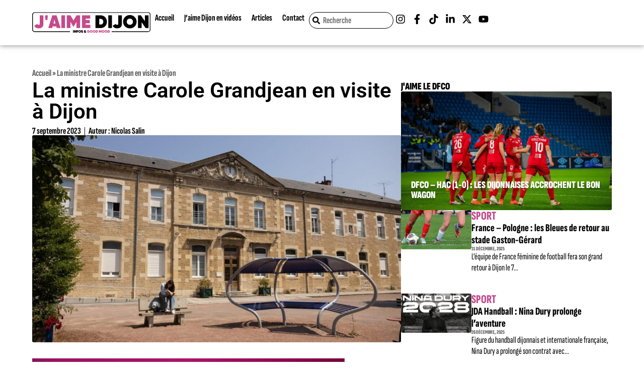

--- FILE ---
content_type: text/html; charset=UTF-8
request_url: https://jaimedijon.com/carole-grandjean-a-dijon-0923/
body_size: 35194
content:
<!DOCTYPE html><html lang="fr-FR"><head><script data-no-optimize="1">var litespeed_docref=sessionStorage.getItem("litespeed_docref");litespeed_docref&&(Object.defineProperty(document,"referrer",{get:function(){return litespeed_docref}}),sessionStorage.removeItem("litespeed_docref"));</script> <meta charset="UTF-8"><meta name='robots' content='index, follow, max-image-preview:large, max-snippet:-1, max-video-preview:-1' /><style>img:is([sizes="auto" i], [sizes^="auto," i]) { contain-intrinsic-size: 3000px 1500px }</style><meta name="viewport" content="width=device-width, initial-scale=1"><title>La ministre Carole Grandjean en visite à Dijon - J&#039;aime Dijon</title><meta name="description" content="La ministre Carole Grandjean se rendra à Dijon le 8 septembre 2023 dans le cadre de la mise en œuvre de la réforme des lycées professionnels." /><link rel="canonical" href="https://jaimedijon.com/carole-grandjean-a-dijon-0923/" /><meta property="og:locale" content="fr_FR" /><meta property="og:type" content="article" /><meta property="og:title" content="La ministre Carole Grandjean en visite à Dijon" /><meta property="og:description" content="La ministre Carole Grandjean se rendra à Dijon le 8 septembre 2023 dans le cadre de la mise en œuvre de la réforme des lycées professionnels." /><meta property="og:url" content="https://jaimedijon.com/carole-grandjean-a-dijon-0923/" /><meta property="og:site_name" content="J&#039;aime Dijon" /><meta property="article:publisher" content="http://facebook.com/jaimedijon" /><meta property="article:published_time" content="2023-09-07T19:30:55+00:00" /><meta property="article:modified_time" content="2024-09-22T09:34:33+00:00" /><meta property="og:image" content="https://jaimedijon.com/wp-content/uploads/2023/09/carole-grandjean-a-dijon-0923.jpeg" /><meta property="og:image:width" content="2400" /><meta property="og:image:height" content="1350" /><meta property="og:image:type" content="image/jpeg" /><meta name="author" content="Nicolas Salin" /><meta name="twitter:card" content="summary_large_image" /><meta name="twitter:creator" content="@jaimedijon" /><meta name="twitter:site" content="@jaimedijon" /><meta name="twitter:label1" content="Écrit par" /><meta name="twitter:data1" content="Nicolas Salin" /><meta name="twitter:label2" content="Durée de lecture estimée" /><meta name="twitter:data2" content="1 minute" /> <script type="application/ld+json" class="yoast-schema-graph">{"@context":"https://schema.org","@graph":[{"@type":"WebPage","@id":"https://jaimedijon.com/carole-grandjean-a-dijon-0923/","url":"https://jaimedijon.com/carole-grandjean-a-dijon-0923/","name":"La ministre Carole Grandjean en visite à Dijon - J&#039;aime Dijon","isPartOf":{"@id":"https://jaimedijon.com/#website"},"primaryImageOfPage":{"@id":"https://jaimedijon.com/carole-grandjean-a-dijon-0923/#primaryimage"},"image":{"@id":"https://jaimedijon.com/carole-grandjean-a-dijon-0923/#primaryimage"},"thumbnailUrl":"https://jaimedijon.com/wp-content/uploads/2023/09/carole-grandjean-a-dijon-0923.jpeg","datePublished":"2023-09-07T19:30:55+00:00","dateModified":"2024-09-22T09:34:33+00:00","author":{"@id":"https://jaimedijon.com/#/schema/person/d544c8e0d10da20ea0235ca09f22fac1"},"description":"La ministre Carole Grandjean se rendra à Dijon le 8 septembre 2023 dans le cadre de la mise en œuvre de la réforme des lycées professionnels.","breadcrumb":{"@id":"https://jaimedijon.com/carole-grandjean-a-dijon-0923/#breadcrumb"},"inLanguage":"fr-FR","potentialAction":[{"@type":"ReadAction","target":["https://jaimedijon.com/carole-grandjean-a-dijon-0923/"]}]},{"@type":"ImageObject","inLanguage":"fr-FR","@id":"https://jaimedijon.com/carole-grandjean-a-dijon-0923/#primaryimage","url":"https://jaimedijon.com/wp-content/uploads/2023/09/carole-grandjean-a-dijon-0923.jpeg","contentUrl":"https://jaimedijon.com/wp-content/uploads/2023/09/carole-grandjean-a-dijon-0923.jpeg","width":2400,"height":1350},{"@type":"BreadcrumbList","@id":"https://jaimedijon.com/carole-grandjean-a-dijon-0923/#breadcrumb","itemListElement":[{"@type":"ListItem","position":1,"name":"Accueil","item":"https://jaimedijon.com/"},{"@type":"ListItem","position":2,"name":"La ministre Carole Grandjean en visite à Dijon"}]},{"@type":"WebSite","@id":"https://jaimedijon.com/#website","url":"https://jaimedijon.com/","name":"J'aime Dijon","description":"Infos et good mood à Dijon","potentialAction":[{"@type":"SearchAction","target":{"@type":"EntryPoint","urlTemplate":"https://jaimedijon.com/?s={search_term_string}"},"query-input":{"@type":"PropertyValueSpecification","valueRequired":true,"valueName":"search_term_string"}}],"inLanguage":"fr-FR"},{"@type":"Person","@id":"https://jaimedijon.com/#/schema/person/d544c8e0d10da20ea0235ca09f22fac1","name":"Nicolas Salin","image":{"@type":"ImageObject","inLanguage":"fr-FR","@id":"https://jaimedijon.com/#/schema/person/image/","url":"https://jaimedijon.com/wp-content/litespeed/avatar/da387f1e9be9e51ee5f9f11e43778ca8.jpg?ver=1768490293","contentUrl":"https://jaimedijon.com/wp-content/litespeed/avatar/da387f1e9be9e51ee5f9f11e43778ca8.jpg?ver=1768490293","caption":"Nicolas Salin"},"url":"https://jaimedijon.com/author/nicolas-salaungmail-com/"}]}</script> <link rel='dns-prefetch' href='//www.googletagmanager.com' /><link rel="alternate" type="application/rss+xml" title="J&#039;aime Dijon &raquo; Flux" href="https://jaimedijon.com/feed/" /><link rel="alternate" type="application/rss+xml" title="J&#039;aime Dijon &raquo; Flux des commentaires" href="https://jaimedijon.com/comments/feed/" />
<script id="jaime-ready" type="litespeed/javascript">window.advanced_ads_ready=function(e,a){a=a||"complete";var d=function(e){return"interactive"===a?"loading"!==e:"complete"===e};d(document.readyState)?e():document.addEventListener("readystatechange",(function(a){d(a.target.readyState)&&e()}),{once:"interactive"===a})},window.advanced_ads_ready_queue=window.advanced_ads_ready_queue||[]</script> <link data-optimized="2" rel="stylesheet" href="https://jaimedijon.com/wp-content/litespeed/css/a258cbf2522143e9d377062aae10c417.css?ver=46fed" /><style id='classic-theme-styles-inline-css'>/*! This file is auto-generated */
.wp-block-button__link{color:#fff;background-color:#32373c;border-radius:9999px;box-shadow:none;text-decoration:none;padding:calc(.667em + 2px) calc(1.333em + 2px);font-size:1.125em}.wp-block-file__button{background:#32373c;color:#fff;text-decoration:none}</style><style id='global-styles-inline-css'>:root{--wp--preset--aspect-ratio--square: 1;--wp--preset--aspect-ratio--4-3: 4/3;--wp--preset--aspect-ratio--3-4: 3/4;--wp--preset--aspect-ratio--3-2: 3/2;--wp--preset--aspect-ratio--2-3: 2/3;--wp--preset--aspect-ratio--16-9: 16/9;--wp--preset--aspect-ratio--9-16: 9/16;--wp--preset--color--black: #000000;--wp--preset--color--cyan-bluish-gray: #abb8c3;--wp--preset--color--white: #ffffff;--wp--preset--color--pale-pink: #f78da7;--wp--preset--color--vivid-red: #cf2e2e;--wp--preset--color--luminous-vivid-orange: #ff6900;--wp--preset--color--luminous-vivid-amber: #fcb900;--wp--preset--color--light-green-cyan: #7bdcb5;--wp--preset--color--vivid-green-cyan: #00d084;--wp--preset--color--pale-cyan-blue: #8ed1fc;--wp--preset--color--vivid-cyan-blue: #0693e3;--wp--preset--color--vivid-purple: #9b51e0;--wp--preset--color--contrast: var(--contrast);--wp--preset--color--contrast-2: var(--contrast-2);--wp--preset--color--contrast-3: var(--contrast-3);--wp--preset--color--base: var(--base);--wp--preset--color--base-2: var(--base-2);--wp--preset--color--base-3: var(--base-3);--wp--preset--color--accent: var(--accent);--wp--preset--gradient--vivid-cyan-blue-to-vivid-purple: linear-gradient(135deg,rgba(6,147,227,1) 0%,rgb(155,81,224) 100%);--wp--preset--gradient--light-green-cyan-to-vivid-green-cyan: linear-gradient(135deg,rgb(122,220,180) 0%,rgb(0,208,130) 100%);--wp--preset--gradient--luminous-vivid-amber-to-luminous-vivid-orange: linear-gradient(135deg,rgba(252,185,0,1) 0%,rgba(255,105,0,1) 100%);--wp--preset--gradient--luminous-vivid-orange-to-vivid-red: linear-gradient(135deg,rgba(255,105,0,1) 0%,rgb(207,46,46) 100%);--wp--preset--gradient--very-light-gray-to-cyan-bluish-gray: linear-gradient(135deg,rgb(238,238,238) 0%,rgb(169,184,195) 100%);--wp--preset--gradient--cool-to-warm-spectrum: linear-gradient(135deg,rgb(74,234,220) 0%,rgb(151,120,209) 20%,rgb(207,42,186) 40%,rgb(238,44,130) 60%,rgb(251,105,98) 80%,rgb(254,248,76) 100%);--wp--preset--gradient--blush-light-purple: linear-gradient(135deg,rgb(255,206,236) 0%,rgb(152,150,240) 100%);--wp--preset--gradient--blush-bordeaux: linear-gradient(135deg,rgb(254,205,165) 0%,rgb(254,45,45) 50%,rgb(107,0,62) 100%);--wp--preset--gradient--luminous-dusk: linear-gradient(135deg,rgb(255,203,112) 0%,rgb(199,81,192) 50%,rgb(65,88,208) 100%);--wp--preset--gradient--pale-ocean: linear-gradient(135deg,rgb(255,245,203) 0%,rgb(182,227,212) 50%,rgb(51,167,181) 100%);--wp--preset--gradient--electric-grass: linear-gradient(135deg,rgb(202,248,128) 0%,rgb(113,206,126) 100%);--wp--preset--gradient--midnight: linear-gradient(135deg,rgb(2,3,129) 0%,rgb(40,116,252) 100%);--wp--preset--font-size--small: 13px;--wp--preset--font-size--medium: 20px;--wp--preset--font-size--large: 36px;--wp--preset--font-size--x-large: 42px;--wp--preset--spacing--20: 0.44rem;--wp--preset--spacing--30: 0.67rem;--wp--preset--spacing--40: 1rem;--wp--preset--spacing--50: 1.5rem;--wp--preset--spacing--60: 2.25rem;--wp--preset--spacing--70: 3.38rem;--wp--preset--spacing--80: 5.06rem;--wp--preset--shadow--natural: 6px 6px 9px rgba(0, 0, 0, 0.2);--wp--preset--shadow--deep: 12px 12px 50px rgba(0, 0, 0, 0.4);--wp--preset--shadow--sharp: 6px 6px 0px rgba(0, 0, 0, 0.2);--wp--preset--shadow--outlined: 6px 6px 0px -3px rgba(255, 255, 255, 1), 6px 6px rgba(0, 0, 0, 1);--wp--preset--shadow--crisp: 6px 6px 0px rgba(0, 0, 0, 1);}:where(.is-layout-flex){gap: 0.5em;}:where(.is-layout-grid){gap: 0.5em;}body .is-layout-flex{display: flex;}.is-layout-flex{flex-wrap: wrap;align-items: center;}.is-layout-flex > :is(*, div){margin: 0;}body .is-layout-grid{display: grid;}.is-layout-grid > :is(*, div){margin: 0;}:where(.wp-block-columns.is-layout-flex){gap: 2em;}:where(.wp-block-columns.is-layout-grid){gap: 2em;}:where(.wp-block-post-template.is-layout-flex){gap: 1.25em;}:where(.wp-block-post-template.is-layout-grid){gap: 1.25em;}.has-black-color{color: var(--wp--preset--color--black) !important;}.has-cyan-bluish-gray-color{color: var(--wp--preset--color--cyan-bluish-gray) !important;}.has-white-color{color: var(--wp--preset--color--white) !important;}.has-pale-pink-color{color: var(--wp--preset--color--pale-pink) !important;}.has-vivid-red-color{color: var(--wp--preset--color--vivid-red) !important;}.has-luminous-vivid-orange-color{color: var(--wp--preset--color--luminous-vivid-orange) !important;}.has-luminous-vivid-amber-color{color: var(--wp--preset--color--luminous-vivid-amber) !important;}.has-light-green-cyan-color{color: var(--wp--preset--color--light-green-cyan) !important;}.has-vivid-green-cyan-color{color: var(--wp--preset--color--vivid-green-cyan) !important;}.has-pale-cyan-blue-color{color: var(--wp--preset--color--pale-cyan-blue) !important;}.has-vivid-cyan-blue-color{color: var(--wp--preset--color--vivid-cyan-blue) !important;}.has-vivid-purple-color{color: var(--wp--preset--color--vivid-purple) !important;}.has-black-background-color{background-color: var(--wp--preset--color--black) !important;}.has-cyan-bluish-gray-background-color{background-color: var(--wp--preset--color--cyan-bluish-gray) !important;}.has-white-background-color{background-color: var(--wp--preset--color--white) !important;}.has-pale-pink-background-color{background-color: var(--wp--preset--color--pale-pink) !important;}.has-vivid-red-background-color{background-color: var(--wp--preset--color--vivid-red) !important;}.has-luminous-vivid-orange-background-color{background-color: var(--wp--preset--color--luminous-vivid-orange) !important;}.has-luminous-vivid-amber-background-color{background-color: var(--wp--preset--color--luminous-vivid-amber) !important;}.has-light-green-cyan-background-color{background-color: var(--wp--preset--color--light-green-cyan) !important;}.has-vivid-green-cyan-background-color{background-color: var(--wp--preset--color--vivid-green-cyan) !important;}.has-pale-cyan-blue-background-color{background-color: var(--wp--preset--color--pale-cyan-blue) !important;}.has-vivid-cyan-blue-background-color{background-color: var(--wp--preset--color--vivid-cyan-blue) !important;}.has-vivid-purple-background-color{background-color: var(--wp--preset--color--vivid-purple) !important;}.has-black-border-color{border-color: var(--wp--preset--color--black) !important;}.has-cyan-bluish-gray-border-color{border-color: var(--wp--preset--color--cyan-bluish-gray) !important;}.has-white-border-color{border-color: var(--wp--preset--color--white) !important;}.has-pale-pink-border-color{border-color: var(--wp--preset--color--pale-pink) !important;}.has-vivid-red-border-color{border-color: var(--wp--preset--color--vivid-red) !important;}.has-luminous-vivid-orange-border-color{border-color: var(--wp--preset--color--luminous-vivid-orange) !important;}.has-luminous-vivid-amber-border-color{border-color: var(--wp--preset--color--luminous-vivid-amber) !important;}.has-light-green-cyan-border-color{border-color: var(--wp--preset--color--light-green-cyan) !important;}.has-vivid-green-cyan-border-color{border-color: var(--wp--preset--color--vivid-green-cyan) !important;}.has-pale-cyan-blue-border-color{border-color: var(--wp--preset--color--pale-cyan-blue) !important;}.has-vivid-cyan-blue-border-color{border-color: var(--wp--preset--color--vivid-cyan-blue) !important;}.has-vivid-purple-border-color{border-color: var(--wp--preset--color--vivid-purple) !important;}.has-vivid-cyan-blue-to-vivid-purple-gradient-background{background: var(--wp--preset--gradient--vivid-cyan-blue-to-vivid-purple) !important;}.has-light-green-cyan-to-vivid-green-cyan-gradient-background{background: var(--wp--preset--gradient--light-green-cyan-to-vivid-green-cyan) !important;}.has-luminous-vivid-amber-to-luminous-vivid-orange-gradient-background{background: var(--wp--preset--gradient--luminous-vivid-amber-to-luminous-vivid-orange) !important;}.has-luminous-vivid-orange-to-vivid-red-gradient-background{background: var(--wp--preset--gradient--luminous-vivid-orange-to-vivid-red) !important;}.has-very-light-gray-to-cyan-bluish-gray-gradient-background{background: var(--wp--preset--gradient--very-light-gray-to-cyan-bluish-gray) !important;}.has-cool-to-warm-spectrum-gradient-background{background: var(--wp--preset--gradient--cool-to-warm-spectrum) !important;}.has-blush-light-purple-gradient-background{background: var(--wp--preset--gradient--blush-light-purple) !important;}.has-blush-bordeaux-gradient-background{background: var(--wp--preset--gradient--blush-bordeaux) !important;}.has-luminous-dusk-gradient-background{background: var(--wp--preset--gradient--luminous-dusk) !important;}.has-pale-ocean-gradient-background{background: var(--wp--preset--gradient--pale-ocean) !important;}.has-electric-grass-gradient-background{background: var(--wp--preset--gradient--electric-grass) !important;}.has-midnight-gradient-background{background: var(--wp--preset--gradient--midnight) !important;}.has-small-font-size{font-size: var(--wp--preset--font-size--small) !important;}.has-medium-font-size{font-size: var(--wp--preset--font-size--medium) !important;}.has-large-font-size{font-size: var(--wp--preset--font-size--large) !important;}.has-x-large-font-size{font-size: var(--wp--preset--font-size--x-large) !important;}
:where(.wp-block-post-template.is-layout-flex){gap: 1.25em;}:where(.wp-block-post-template.is-layout-grid){gap: 1.25em;}
:where(.wp-block-columns.is-layout-flex){gap: 2em;}:where(.wp-block-columns.is-layout-grid){gap: 2em;}
:root :where(.wp-block-pullquote){font-size: 1.5em;line-height: 1.6;}</style><style id='generate-style-inline-css'>body{background-color:var(--base-2);color:var(--contrast);}a{color:var(--accent);}a{text-decoration:underline;}.entry-title a, .site-branding a, a.button, .wp-block-button__link, .main-navigation a{text-decoration:none;}a:hover, a:focus, a:active{color:var(--contrast);}.wp-block-group__inner-container{max-width:1200px;margin-left:auto;margin-right:auto;}:root{--contrast:#222222;--contrast-2:#575760;--contrast-3:#b2b2be;--base:#f0f0f0;--base-2:#f7f8f9;--base-3:#ffffff;--accent:#1e73be;}:root .has-contrast-color{color:var(--contrast);}:root .has-contrast-background-color{background-color:var(--contrast);}:root .has-contrast-2-color{color:var(--contrast-2);}:root .has-contrast-2-background-color{background-color:var(--contrast-2);}:root .has-contrast-3-color{color:var(--contrast-3);}:root .has-contrast-3-background-color{background-color:var(--contrast-3);}:root .has-base-color{color:var(--base);}:root .has-base-background-color{background-color:var(--base);}:root .has-base-2-color{color:var(--base-2);}:root .has-base-2-background-color{background-color:var(--base-2);}:root .has-base-3-color{color:var(--base-3);}:root .has-base-3-background-color{background-color:var(--base-3);}:root .has-accent-color{color:var(--accent);}:root .has-accent-background-color{background-color:var(--accent);}.top-bar{background-color:#636363;color:#ffffff;}.top-bar a{color:#ffffff;}.top-bar a:hover{color:#303030;}.site-header{background-color:var(--base-3);}.main-title a,.main-title a:hover{color:var(--contrast);}.site-description{color:var(--contrast-2);}.mobile-menu-control-wrapper .menu-toggle,.mobile-menu-control-wrapper .menu-toggle:hover,.mobile-menu-control-wrapper .menu-toggle:focus,.has-inline-mobile-toggle #site-navigation.toggled{background-color:rgba(0, 0, 0, 0.02);}.main-navigation,.main-navigation ul ul{background-color:var(--base-3);}.main-navigation .main-nav ul li a, .main-navigation .menu-toggle, .main-navigation .menu-bar-items{color:var(--contrast);}.main-navigation .main-nav ul li:not([class*="current-menu-"]):hover > a, .main-navigation .main-nav ul li:not([class*="current-menu-"]):focus > a, .main-navigation .main-nav ul li.sfHover:not([class*="current-menu-"]) > a, .main-navigation .menu-bar-item:hover > a, .main-navigation .menu-bar-item.sfHover > a{color:var(--accent);}button.menu-toggle:hover,button.menu-toggle:focus{color:var(--contrast);}.main-navigation .main-nav ul li[class*="current-menu-"] > a{color:var(--accent);}.navigation-search input[type="search"],.navigation-search input[type="search"]:active, .navigation-search input[type="search"]:focus, .main-navigation .main-nav ul li.search-item.active > a, .main-navigation .menu-bar-items .search-item.active > a{color:var(--accent);}.main-navigation ul ul{background-color:var(--base);}.separate-containers .inside-article, .separate-containers .comments-area, .separate-containers .page-header, .one-container .container, .separate-containers .paging-navigation, .inside-page-header{background-color:var(--base-3);}.entry-title a{color:var(--contrast);}.entry-title a:hover{color:var(--contrast-2);}.entry-meta{color:var(--contrast-2);}.sidebar .widget{background-color:var(--base-3);}.footer-widgets{background-color:var(--base-3);}.site-info{background-color:var(--base-3);}input[type="text"],input[type="email"],input[type="url"],input[type="password"],input[type="search"],input[type="tel"],input[type="number"],textarea,select{color:var(--contrast);background-color:var(--base-2);border-color:var(--base);}input[type="text"]:focus,input[type="email"]:focus,input[type="url"]:focus,input[type="password"]:focus,input[type="search"]:focus,input[type="tel"]:focus,input[type="number"]:focus,textarea:focus,select:focus{color:var(--contrast);background-color:var(--base-2);border-color:var(--contrast-3);}button,html input[type="button"],input[type="reset"],input[type="submit"],a.button,a.wp-block-button__link:not(.has-background){color:#ffffff;background-color:#55555e;}button:hover,html input[type="button"]:hover,input[type="reset"]:hover,input[type="submit"]:hover,a.button:hover,button:focus,html input[type="button"]:focus,input[type="reset"]:focus,input[type="submit"]:focus,a.button:focus,a.wp-block-button__link:not(.has-background):active,a.wp-block-button__link:not(.has-background):focus,a.wp-block-button__link:not(.has-background):hover{color:#ffffff;background-color:#3f4047;}a.generate-back-to-top{background-color:rgba( 0,0,0,0.4 );color:#ffffff;}a.generate-back-to-top:hover,a.generate-back-to-top:focus{background-color:rgba( 0,0,0,0.6 );color:#ffffff;}:root{--gp-search-modal-bg-color:var(--base-3);--gp-search-modal-text-color:var(--contrast);--gp-search-modal-overlay-bg-color:rgba(0,0,0,0.2);}@media (max-width:768px){.main-navigation .menu-bar-item:hover > a, .main-navigation .menu-bar-item.sfHover > a{background:none;color:var(--contrast);}}.nav-below-header .main-navigation .inside-navigation.grid-container, .nav-above-header .main-navigation .inside-navigation.grid-container{padding:0px 20px 0px 20px;}.site-main .wp-block-group__inner-container{padding:40px;}.separate-containers .paging-navigation{padding-top:20px;padding-bottom:20px;}.entry-content .alignwide, body:not(.no-sidebar) .entry-content .alignfull{margin-left:-40px;width:calc(100% + 80px);max-width:calc(100% + 80px);}.rtl .menu-item-has-children .dropdown-menu-toggle{padding-left:20px;}.rtl .main-navigation .main-nav ul li.menu-item-has-children > a{padding-right:20px;}@media (max-width:768px){.separate-containers .inside-article, .separate-containers .comments-area, .separate-containers .page-header, .separate-containers .paging-navigation, .one-container .site-content, .inside-page-header{padding:30px;}.site-main .wp-block-group__inner-container{padding:30px;}.inside-top-bar{padding-right:30px;padding-left:30px;}.inside-header{padding-right:30px;padding-left:30px;}.widget-area .widget{padding-top:30px;padding-right:30px;padding-bottom:30px;padding-left:30px;}.footer-widgets-container{padding-top:30px;padding-right:30px;padding-bottom:30px;padding-left:30px;}.inside-site-info{padding-right:30px;padding-left:30px;}.entry-content .alignwide, body:not(.no-sidebar) .entry-content .alignfull{margin-left:-30px;width:calc(100% + 60px);max-width:calc(100% + 60px);}.one-container .site-main .paging-navigation{margin-bottom:20px;}}/* End cached CSS */.is-right-sidebar{width:30%;}.is-left-sidebar{width:30%;}.site-content .content-area{width:70%;}@media (max-width:768px){.main-navigation .menu-toggle,.sidebar-nav-mobile:not(#sticky-placeholder){display:block;}.main-navigation ul,.gen-sidebar-nav,.main-navigation:not(.slideout-navigation):not(.toggled) .main-nav > ul,.has-inline-mobile-toggle #site-navigation .inside-navigation > *:not(.navigation-search):not(.main-nav){display:none;}.nav-align-right .inside-navigation,.nav-align-center .inside-navigation{justify-content:space-between;}.has-inline-mobile-toggle .mobile-menu-control-wrapper{display:flex;flex-wrap:wrap;}.has-inline-mobile-toggle .inside-header{flex-direction:row;text-align:left;flex-wrap:wrap;}.has-inline-mobile-toggle .header-widget,.has-inline-mobile-toggle #site-navigation{flex-basis:100%;}.nav-float-left .has-inline-mobile-toggle #site-navigation{order:10;}}
.elementor-template-full-width .site-content{display:block;}</style><style id='elementor-frontend-inline-css'>.elementor-kit-13{--e-global-color-primary:#FFFFFF;--e-global-color-secondary:#000000;--e-global-color-text:#5B5B5B;--e-global-color-accent:#C64A8B;--e-global-color-81b9e65:#F3F3F3;--e-global-color-b3ecabb:#E0E0E0;--e-global-typography-primary-font-family:"Roboto";--e-global-typography-primary-font-weight:600;--e-global-typography-secondary-font-family:"Roboto Slab";--e-global-typography-secondary-font-weight:400;--e-global-typography-text-font-family:"Sofia Sans Extra Condensed";--e-global-typography-text-font-size:24px;--e-global-typography-text-font-weight:400;--e-global-typography-accent-font-family:"Sofia Sans Extra Condensed";--e-global-typography-accent-font-size:18px;--e-global-typography-accent-font-weight:700;--e-global-typography-accent-line-height:.9;--e-global-typography-146500e-font-family:"Sofia Sans Extra Condensed";--e-global-typography-146500e-font-size:20px;--e-global-typography-146500e-font-weight:900;--e-global-typography-146500e-text-transform:uppercase;--e-global-typography-146500e-line-height:1;--e-global-typography-afff040-font-family:"Sofia Sans Extra Condensed";--e-global-typography-afff040-font-size:31px;--e-global-typography-afff040-font-weight:800;--e-global-typography-afff040-line-height:1.25;--e-global-typography-ead5f7c-font-family:"Sofia Sans Extra Condensed";--e-global-typography-ead5f7c-font-size:15px;--e-global-typography-ead5f7c-font-weight:700;--e-global-typography-ead5f7c-text-transform:uppercase;--e-global-typography-ead5f7c-line-height:1;--e-global-typography-77a8b06-font-family:"Sofia Sans Extra Condensed";--e-global-typography-77a8b06-font-size:17px;--e-global-typography-77a8b06-font-weight:400;--e-global-typography-77a8b06-line-height:1.25;--e-global-typography-e9464df-font-family:"Sofia Sans Extra Condensed";--e-global-typography-e9464df-font-size:13px;--e-global-typography-e9464df-font-weight:700;--e-global-typography-e9464df-line-height:1;--e-global-typography-1f51961-font-family:"Sofia Sans Extra Condensed";--e-global-typography-1f51961-font-size:24px;--e-global-typography-1f51961-font-weight:800;--e-global-typography-1f51961-text-transform:uppercase;--e-global-typography-1f51961-line-height:1;--e-global-typography-bef9150-font-family:"Sofia Sans Extra Condensed";--e-global-typography-bef9150-font-size:21px;--e-global-typography-bef9150-font-weight:800;--e-global-typography-bef9150-line-height:1.15;--e-global-typography-f146e0e-font-family:"Sofia Sans Extra Condensed";--e-global-typography-f146e0e-font-size:10.5px;--e-global-typography-f146e0e-font-weight:800;--e-global-typography-f146e0e-text-transform:uppercase;--e-global-typography-f146e0e-line-height:1;--e-global-typography-f267b42-font-family:"Sofia Sans Extra Condensed";--e-global-typography-f267b42-font-size:18px;--e-global-typography-f267b42-font-weight:400;--e-global-typography-f267b42-line-height:1.25;--e-global-typography-9b1ea6f-font-family:"Sofia Sans Extra Condensed";--e-global-typography-9b1ea6f-font-size:48px;--e-global-typography-9b1ea6f-font-weight:800;--e-global-typography-9b1ea6f-line-height:1;--e-global-typography-7775a3e-font-family:"Sofia Sans Extra Condensed";--e-global-typography-7775a3e-font-size:35px;--e-global-typography-7775a3e-font-weight:800;--e-global-typography-7775a3e-text-transform:uppercase;--e-global-typography-7775a3e-line-height:1;--e-global-typography-8c68021-font-family:"Sofia Sans Extra Condensed";--e-global-typography-8c68021-font-size:24px;--e-global-typography-8c68021-font-weight:400;--e-global-typography-8c68021-line-height:1.25;--e-global-typography-77c6630-font-family:"Sofia Sans Extra Condensed";--e-global-typography-77c6630-font-size:16px;--e-global-typography-77c6630-font-weight:800;--e-global-typography-77c6630-text-transform:uppercase;--e-global-typography-77c6630-line-height:1;--e-global-typography-b3f955f-font-family:"Sofia Sans Extra Condensed";--e-global-typography-b3f955f-font-size:18px;--e-global-typography-b3f955f-font-weight:700;--e-global-typography-b3f955f-text-transform:uppercase;--e-global-typography-b3f955f-line-height:1;--e-global-typography-54d6cad-font-family:"Sofia Sans Extra Condensed";--e-global-typography-54d6cad-font-size:17.5px;--e-global-typography-54d6cad-font-weight:800;--e-global-typography-54d6cad-line-height:1.25;background-color:var( --e-global-color-primary );}.elementor-kit-13 button,.elementor-kit-13 input[type="button"],.elementor-kit-13 input[type="submit"],.elementor-kit-13 .elementor-button{background-color:var( --e-global-color-accent );font-family:var( --e-global-typography-accent-font-family ), Sans-serif;font-size:var( --e-global-typography-accent-font-size );font-weight:var( --e-global-typography-accent-font-weight );line-height:var( --e-global-typography-accent-line-height );color:var( --e-global-color-primary );border-style:solid;border-width:2px 2px 2px 2px;border-color:var( --e-global-color-accent );border-radius:100vmax 100vmax 100vmax 100vmax;padding:7.5px 15px 7.5px 15px;}.elementor-kit-13 button:hover,.elementor-kit-13 button:focus,.elementor-kit-13 input[type="button"]:hover,.elementor-kit-13 input[type="button"]:focus,.elementor-kit-13 input[type="submit"]:hover,.elementor-kit-13 input[type="submit"]:focus,.elementor-kit-13 .elementor-button:hover,.elementor-kit-13 .elementor-button:focus{background-color:var( --e-global-color-primary );color:var( --e-global-color-accent );}.elementor-kit-13 e-page-transition{background-color:#FFBC7D;}.elementor-section.elementor-section-boxed > .elementor-container{max-width:1140px;}.e-con{--container-max-width:1140px;}.elementor-widget:not(:last-child){margin-block-end:20px;}.elementor-element{--widgets-spacing:20px 20px;--widgets-spacing-row:20px;--widgets-spacing-column:20px;}{}h1.entry-title{display:var(--page-title-display);}@media(max-width:1024px){.elementor-kit-13 button,.elementor-kit-13 input[type="button"],.elementor-kit-13 input[type="submit"],.elementor-kit-13 .elementor-button{font-size:var( --e-global-typography-accent-font-size );line-height:var( --e-global-typography-accent-line-height );}.elementor-section.elementor-section-boxed > .elementor-container{max-width:1024px;}.e-con{--container-max-width:1024px;}}@media(max-width:767px){.elementor-kit-13 button,.elementor-kit-13 input[type="button"],.elementor-kit-13 input[type="submit"],.elementor-kit-13 .elementor-button{font-size:var( --e-global-typography-accent-font-size );line-height:var( --e-global-typography-accent-line-height );}.elementor-section.elementor-section-boxed > .elementor-container{max-width:767px;}.e-con{--container-max-width:767px;}}
.elementor-53282 .elementor-element.elementor-element-35b1903b{--display:flex;--flex-direction:row;--container-widget-width:calc( ( 1 - var( --container-widget-flex-grow ) ) * 100% );--container-widget-height:100%;--container-widget-flex-grow:1;--container-widget-align-self:stretch;--flex-wrap-mobile:wrap;--justify-content:center;--align-items:center;--gap:0px 0px;--row-gap:0px;--column-gap:0px;box-shadow:0px 0px 10px 0px rgba(0,0,0,0.5);--margin-top:0%;--margin-bottom:0%;--margin-left:0%;--margin-right:0%;--padding-top:0%;--padding-bottom:0%;--padding-left:5%;--padding-right:5%;--z-index:1000;}.elementor-53282 .elementor-element.elementor-element-35b1903b:not(.elementor-motion-effects-element-type-background), .elementor-53282 .elementor-element.elementor-element-35b1903b > .elementor-motion-effects-container > .elementor-motion-effects-layer{background-color:#FFFFFF;}.elementor-53282 .elementor-element.elementor-element-689c6c4{--display:flex;--flex-direction:row;--container-widget-width:calc( ( 1 - var( --container-widget-flex-grow ) ) * 100% );--container-widget-height:100%;--container-widget-flex-grow:1;--container-widget-align-self:stretch;--flex-wrap-mobile:wrap;--justify-content:space-between;--align-items:center;--gap:10px 10px;--row-gap:10px;--column-gap:10px;--margin-top:0px;--margin-bottom:0px;--margin-left:0px;--margin-right:0px;--padding-top:1.5rem;--padding-bottom:1.5rem;--padding-left:0rem;--padding-right:0rem;}.elementor-53282 .elementor-element.elementor-element-5f05ca9{--display:flex;--justify-content:center;--align-items:center;--container-widget-width:calc( ( 1 - var( --container-widget-flex-grow ) ) * 100% );--margin-top:0px;--margin-bottom:0px;--margin-left:0px;--margin-right:0px;--padding-top:0px;--padding-bottom:0px;--padding-left:0px;--padding-right:0px;}.elementor-widget-theme-site-logo .widget-image-caption{color:var( --e-global-color-text );font-family:var( --e-global-typography-text-font-family ), Sans-serif;font-size:var( --e-global-typography-text-font-size );font-weight:var( --e-global-typography-text-font-weight );}.elementor-53282 .elementor-element.elementor-element-5fe60257 > .elementor-widget-container{margin:0px 0px 0px 0px;padding:0px 0px 0px 0px;}.elementor-53282 .elementor-element.elementor-element-5fe60257{text-align:left;}.elementor-53282 .elementor-element.elementor-element-5fe60257 img{width:auto;max-width:100%;height:42px;object-fit:contain;object-position:center center;}.elementor-53282 .elementor-element.elementor-element-b755e43{--display:flex;--flex-direction:row;--container-widget-width:calc( ( 1 - var( --container-widget-flex-grow ) ) * 100% );--container-widget-height:100%;--container-widget-flex-grow:1;--container-widget-align-self:stretch;--flex-wrap-mobile:wrap;--justify-content:space-evenly;--align-items:center;--gap:0.75rem 3rem;--row-gap:0.75rem;--column-gap:3rem;--flex-wrap:wrap;--margin-top:0px;--margin-bottom:0px;--margin-left:0px;--margin-right:0px;--padding-top:0px;--padding-bottom:0px;--padding-left:0px;--padding-right:0px;}.elementor-widget-nav-menu .elementor-nav-menu .elementor-item{font-family:var( --e-global-typography-primary-font-family ), Sans-serif;font-weight:var( --e-global-typography-primary-font-weight );}.elementor-widget-nav-menu .elementor-nav-menu--main .elementor-item{color:var( --e-global-color-text );fill:var( --e-global-color-text );}.elementor-widget-nav-menu .elementor-nav-menu--main .elementor-item:hover,
					.elementor-widget-nav-menu .elementor-nav-menu--main .elementor-item.elementor-item-active,
					.elementor-widget-nav-menu .elementor-nav-menu--main .elementor-item.highlighted,
					.elementor-widget-nav-menu .elementor-nav-menu--main .elementor-item:focus{color:var( --e-global-color-accent );fill:var( --e-global-color-accent );}.elementor-widget-nav-menu .elementor-nav-menu--main:not(.e--pointer-framed) .elementor-item:before,
					.elementor-widget-nav-menu .elementor-nav-menu--main:not(.e--pointer-framed) .elementor-item:after{background-color:var( --e-global-color-accent );}.elementor-widget-nav-menu .e--pointer-framed .elementor-item:before,
					.elementor-widget-nav-menu .e--pointer-framed .elementor-item:after{border-color:var( --e-global-color-accent );}.elementor-widget-nav-menu{--e-nav-menu-divider-color:var( --e-global-color-text );}.elementor-widget-nav-menu .elementor-nav-menu--dropdown .elementor-item, .elementor-widget-nav-menu .elementor-nav-menu--dropdown  .elementor-sub-item{font-family:var( --e-global-typography-accent-font-family ), Sans-serif;font-size:var( --e-global-typography-accent-font-size );font-weight:var( --e-global-typography-accent-font-weight );}.elementor-53282 .elementor-element.elementor-element-5f8b2710 > .elementor-widget-container{margin:-1px -1px -1px -1px;padding:0px 0px 0px 0px;}.elementor-53282 .elementor-element.elementor-element-5f8b2710 .elementor-nav-menu .elementor-item{font-family:var( --e-global-typography-accent-font-family ), Sans-serif;font-size:var( --e-global-typography-accent-font-size );font-weight:var( --e-global-typography-accent-font-weight );line-height:var( --e-global-typography-accent-line-height );}.elementor-53282 .elementor-element.elementor-element-5f8b2710 .elementor-nav-menu--main .elementor-item{color:var( --e-global-color-secondary );fill:var( --e-global-color-secondary );padding-left:10px;padding-right:10px;padding-top:5px;padding-bottom:5px;}.elementor-53282 .elementor-element.elementor-element-5f8b2710 .elementor-nav-menu--main .elementor-item:hover,
					.elementor-53282 .elementor-element.elementor-element-5f8b2710 .elementor-nav-menu--main .elementor-item.elementor-item-active,
					.elementor-53282 .elementor-element.elementor-element-5f8b2710 .elementor-nav-menu--main .elementor-item.highlighted,
					.elementor-53282 .elementor-element.elementor-element-5f8b2710 .elementor-nav-menu--main .elementor-item:focus{color:var( --e-global-color-text );fill:var( --e-global-color-text );}.elementor-53282 .elementor-element.elementor-element-5f8b2710 .elementor-nav-menu--main:not(.e--pointer-framed) .elementor-item:before,
					.elementor-53282 .elementor-element.elementor-element-5f8b2710 .elementor-nav-menu--main:not(.e--pointer-framed) .elementor-item:after{background-color:#324A6D;}.elementor-53282 .elementor-element.elementor-element-5f8b2710 .e--pointer-framed .elementor-item:before,
					.elementor-53282 .elementor-element.elementor-element-5f8b2710 .e--pointer-framed .elementor-item:after{border-color:#324A6D;}.elementor-53282 .elementor-element.elementor-element-5f8b2710 .elementor-nav-menu--main .elementor-item.elementor-item-active{color:var( --e-global-color-accent );}.elementor-53282 .elementor-element.elementor-element-5f8b2710 .elementor-nav-menu--main:not(.e--pointer-framed) .elementor-item.elementor-item-active:before,
					.elementor-53282 .elementor-element.elementor-element-5f8b2710 .elementor-nav-menu--main:not(.e--pointer-framed) .elementor-item.elementor-item-active:after{background-color:#324A6D;}.elementor-53282 .elementor-element.elementor-element-5f8b2710 .e--pointer-framed .elementor-item.elementor-item-active:before,
					.elementor-53282 .elementor-element.elementor-element-5f8b2710 .e--pointer-framed .elementor-item.elementor-item-active:after{border-color:#324A6D;}.elementor-53282 .elementor-element.elementor-element-5f8b2710 .e--pointer-framed .elementor-item:before{border-width:0px;}.elementor-53282 .elementor-element.elementor-element-5f8b2710 .e--pointer-framed.e--animation-draw .elementor-item:before{border-width:0 0 0px 0px;}.elementor-53282 .elementor-element.elementor-element-5f8b2710 .e--pointer-framed.e--animation-draw .elementor-item:after{border-width:0px 0px 0 0;}.elementor-53282 .elementor-element.elementor-element-5f8b2710 .e--pointer-framed.e--animation-corners .elementor-item:before{border-width:0px 0 0 0px;}.elementor-53282 .elementor-element.elementor-element-5f8b2710 .e--pointer-framed.e--animation-corners .elementor-item:after{border-width:0 0px 0px 0;}.elementor-53282 .elementor-element.elementor-element-5f8b2710 .e--pointer-underline .elementor-item:after,
					 .elementor-53282 .elementor-element.elementor-element-5f8b2710 .e--pointer-overline .elementor-item:before,
					 .elementor-53282 .elementor-element.elementor-element-5f8b2710 .e--pointer-double-line .elementor-item:before,
					 .elementor-53282 .elementor-element.elementor-element-5f8b2710 .e--pointer-double-line .elementor-item:after{height:0px;}.elementor-53282 .elementor-element.elementor-element-5f8b2710 .elementor-nav-menu--dropdown a, .elementor-53282 .elementor-element.elementor-element-5f8b2710 .elementor-menu-toggle{color:#1C244B;fill:#1C244B;}.elementor-53282 .elementor-element.elementor-element-5f8b2710 .elementor-nav-menu--dropdown{background-color:#F3F5F8;}.elementor-53282 .elementor-element.elementor-element-5f8b2710 .elementor-nav-menu--dropdown a:hover,
					.elementor-53282 .elementor-element.elementor-element-5f8b2710 .elementor-nav-menu--dropdown a.elementor-item-active,
					.elementor-53282 .elementor-element.elementor-element-5f8b2710 .elementor-nav-menu--dropdown a.highlighted{background-color:#F9FAFD;}.elementor-53282 .elementor-element.elementor-element-5f8b2710 .elementor-nav-menu--dropdown a.elementor-item-active{background-color:#F9FAFD;}.elementor-53282 .elementor-element.elementor-element-5f8b2710 .elementor-nav-menu--dropdown .elementor-item, .elementor-53282 .elementor-element.elementor-element-5f8b2710 .elementor-nav-menu--dropdown  .elementor-sub-item{font-family:"Poppins", Sans-serif;font-size:16px;font-weight:400;text-transform:capitalize;font-style:normal;text-decoration:none;letter-spacing:0px;word-spacing:0em;}.elementor-53282 .elementor-element.elementor-element-f215712{--display:flex;--flex-direction:row;--container-widget-width:calc( ( 1 - var( --container-widget-flex-grow ) ) * 100% );--container-widget-height:100%;--container-widget-flex-grow:1;--container-widget-align-self:stretch;--flex-wrap-mobile:wrap;--justify-content:center;--align-items:stretch;--gap:10px 20px;--row-gap:10px;--column-gap:20px;--flex-wrap:wrap;--margin-top:0%;--margin-bottom:0%;--margin-left:0%;--margin-right:0%;--padding-top:0%;--padding-bottom:0%;--padding-left:0%;--padding-right:0%;}.elementor-53282 .elementor-element.elementor-element-034e37e > .elementor-widget-container{margin:0px 0px 0px 0px;padding:0px 0px 0px 0px;}.elementor-widget-button .elementor-button{background-color:var( --e-global-color-accent );font-family:var( --e-global-typography-accent-font-family ), Sans-serif;font-size:var( --e-global-typography-accent-font-size );font-weight:var( --e-global-typography-accent-font-weight );line-height:var( --e-global-typography-accent-line-height );}.elementor-53282 .elementor-element.elementor-element-9874cdb > .elementor-widget-container{margin:0px 0px 0px 0px;padding:0px 0px 0px 0px;}.elementor-53282 .elementor-element.elementor-element-9874cdb .elementor-button{font-family:var( --e-global-typography-accent-font-family ), Sans-serif;font-size:var( --e-global-typography-accent-font-size );font-weight:var( --e-global-typography-accent-font-weight );line-height:var( --e-global-typography-accent-line-height );border-radius:100vmax 100vmax 100vmax 100vmax;padding:7.5px 15px 7.5px 15px;}.elementor-53282 .elementor-element.elementor-element-26577e7{--display:flex;--justify-content:center;--align-items:center;--container-widget-width:calc( ( 1 - var( --container-widget-flex-grow ) ) * 100% );--margin-top:0px;--margin-bottom:0px;--margin-left:0px;--margin-right:0px;--padding-top:0px;--padding-bottom:0px;--padding-left:0px;--padding-right:0px;}.elementor-53282 .elementor-element.elementor-element-45472a8{--grid-template-columns:repeat(6, auto);--icon-size:20px;--grid-column-gap:5px;--grid-row-gap:0px;}.elementor-53282 .elementor-element.elementor-element-45472a8 .elementor-widget-container{text-align:right;}.elementor-53282 .elementor-element.elementor-element-45472a8 > .elementor-widget-container{margin:0px 0px 0px 0px;padding:0px 0px 0px 0px;}.elementor-53282 .elementor-element.elementor-element-45472a8 .elementor-social-icon{background-color:var( --e-global-color-primary );--icon-padding:0.25rem;}.elementor-53282 .elementor-element.elementor-element-45472a8 .elementor-social-icon i{color:var( --e-global-color-secondary );}.elementor-53282 .elementor-element.elementor-element-45472a8 .elementor-social-icon svg{fill:var( --e-global-color-secondary );}.elementor-53282 .elementor-element.elementor-element-45472a8 .elementor-social-icon:hover{background-color:#FFFFFF00;}.elementor-53282 .elementor-element.elementor-element-45472a8 .elementor-social-icon:hover i{color:var( --e-global-color-text );}.elementor-53282 .elementor-element.elementor-element-45472a8 .elementor-social-icon:hover svg{fill:var( --e-global-color-text );}.elementor-53282 .elementor-element.elementor-element-33a8b6e{--display:flex;--position:absolute;--flex-direction:row;--container-widget-width:calc( ( 1 - var( --container-widget-flex-grow ) ) * 100% );--container-widget-height:100%;--container-widget-flex-grow:1;--container-widget-align-self:stretch;--flex-wrap-mobile:wrap;--justify-content:center;--align-items:center;--gap:0px 0px;--row-gap:0px;--column-gap:0px;box-shadow:0px 0px 10px 0px rgba(0,0,0,0.5);--margin-top:0%;--margin-bottom:0%;--margin-left:0%;--margin-right:0%;--padding-top:0%;--padding-bottom:0%;--padding-left:5%;--padding-right:5%;top:0px;--z-index:1000;}.elementor-53282 .elementor-element.elementor-element-33a8b6e:not(.elementor-motion-effects-element-type-background), .elementor-53282 .elementor-element.elementor-element-33a8b6e > .elementor-motion-effects-container > .elementor-motion-effects-layer{background-color:#FFFFFF;}body:not(.rtl) .elementor-53282 .elementor-element.elementor-element-33a8b6e{left:0px;}body.rtl .elementor-53282 .elementor-element.elementor-element-33a8b6e{right:0px;}.elementor-53282 .elementor-element.elementor-element-0b69b53{--display:flex;--flex-direction:row;--container-widget-width:calc( ( 1 - var( --container-widget-flex-grow ) ) * 100% );--container-widget-height:100%;--container-widget-flex-grow:1;--container-widget-align-self:stretch;--flex-wrap-mobile:wrap;--justify-content:space-between;--align-items:center;--gap:10px 10px;--row-gap:10px;--column-gap:10px;--margin-top:0px;--margin-bottom:0px;--margin-left:0px;--margin-right:0px;--padding-top:1.5rem;--padding-bottom:1.5rem;--padding-left:0rem;--padding-right:0rem;}.elementor-53282 .elementor-element.elementor-element-ffb049e > .elementor-widget-container{margin:-1px -1px -1px -1px;padding:0px 0px 0px 0px;}.elementor-53282 .elementor-element.elementor-element-ffb049e.elementor-element{--flex-grow:0;--flex-shrink:0;}body:not(.rtl) .elementor-53282 .elementor-element.elementor-element-ffb049e{left:0px;}body.rtl .elementor-53282 .elementor-element.elementor-element-ffb049e{right:0px;}.elementor-53282 .elementor-element.elementor-element-ffb049e{top:30px;z-index:1001;}.elementor-53282 .elementor-element.elementor-element-ffb049e .elementor-menu-toggle{margin-right:auto;background-color:#02010100;}.elementor-53282 .elementor-element.elementor-element-ffb049e .elementor-nav-menu .elementor-item{font-family:var( --e-global-typography-accent-font-family ), Sans-serif;font-size:var( --e-global-typography-accent-font-size );font-weight:var( --e-global-typography-accent-font-weight );line-height:var( --e-global-typography-accent-line-height );}.elementor-53282 .elementor-element.elementor-element-ffb049e .elementor-nav-menu--main .elementor-item{color:var( --e-global-color-secondary );fill:var( --e-global-color-secondary );padding-left:10px;padding-right:10px;padding-top:5px;padding-bottom:5px;}.elementor-53282 .elementor-element.elementor-element-ffb049e .elementor-nav-menu--main .elementor-item:hover,
					.elementor-53282 .elementor-element.elementor-element-ffb049e .elementor-nav-menu--main .elementor-item.elementor-item-active,
					.elementor-53282 .elementor-element.elementor-element-ffb049e .elementor-nav-menu--main .elementor-item.highlighted,
					.elementor-53282 .elementor-element.elementor-element-ffb049e .elementor-nav-menu--main .elementor-item:focus{color:var( --e-global-color-text );fill:var( --e-global-color-text );}.elementor-53282 .elementor-element.elementor-element-ffb049e .elementor-nav-menu--main:not(.e--pointer-framed) .elementor-item:before,
					.elementor-53282 .elementor-element.elementor-element-ffb049e .elementor-nav-menu--main:not(.e--pointer-framed) .elementor-item:after{background-color:#324A6D;}.elementor-53282 .elementor-element.elementor-element-ffb049e .e--pointer-framed .elementor-item:before,
					.elementor-53282 .elementor-element.elementor-element-ffb049e .e--pointer-framed .elementor-item:after{border-color:#324A6D;}.elementor-53282 .elementor-element.elementor-element-ffb049e .elementor-nav-menu--main .elementor-item.elementor-item-active{color:var( --e-global-color-accent );}.elementor-53282 .elementor-element.elementor-element-ffb049e .elementor-nav-menu--main:not(.e--pointer-framed) .elementor-item.elementor-item-active:before,
					.elementor-53282 .elementor-element.elementor-element-ffb049e .elementor-nav-menu--main:not(.e--pointer-framed) .elementor-item.elementor-item-active:after{background-color:#324A6D;}.elementor-53282 .elementor-element.elementor-element-ffb049e .e--pointer-framed .elementor-item.elementor-item-active:before,
					.elementor-53282 .elementor-element.elementor-element-ffb049e .e--pointer-framed .elementor-item.elementor-item-active:after{border-color:#324A6D;}.elementor-53282 .elementor-element.elementor-element-ffb049e .e--pointer-framed .elementor-item:before{border-width:0px;}.elementor-53282 .elementor-element.elementor-element-ffb049e .e--pointer-framed.e--animation-draw .elementor-item:before{border-width:0 0 0px 0px;}.elementor-53282 .elementor-element.elementor-element-ffb049e .e--pointer-framed.e--animation-draw .elementor-item:after{border-width:0px 0px 0 0;}.elementor-53282 .elementor-element.elementor-element-ffb049e .e--pointer-framed.e--animation-corners .elementor-item:before{border-width:0px 0 0 0px;}.elementor-53282 .elementor-element.elementor-element-ffb049e .e--pointer-framed.e--animation-corners .elementor-item:after{border-width:0 0px 0px 0;}.elementor-53282 .elementor-element.elementor-element-ffb049e .e--pointer-underline .elementor-item:after,
					 .elementor-53282 .elementor-element.elementor-element-ffb049e .e--pointer-overline .elementor-item:before,
					 .elementor-53282 .elementor-element.elementor-element-ffb049e .e--pointer-double-line .elementor-item:before,
					 .elementor-53282 .elementor-element.elementor-element-ffb049e .e--pointer-double-line .elementor-item:after{height:0px;}.elementor-53282 .elementor-element.elementor-element-ffb049e .elementor-nav-menu--dropdown a, .elementor-53282 .elementor-element.elementor-element-ffb049e .elementor-menu-toggle{color:#1C244B;fill:#1C244B;}.elementor-53282 .elementor-element.elementor-element-ffb049e .elementor-nav-menu--dropdown{background-color:#F3F5F8;}.elementor-53282 .elementor-element.elementor-element-ffb049e .elementor-nav-menu--dropdown a:hover,
					.elementor-53282 .elementor-element.elementor-element-ffb049e .elementor-nav-menu--dropdown a.elementor-item-active,
					.elementor-53282 .elementor-element.elementor-element-ffb049e .elementor-nav-menu--dropdown a.highlighted{background-color:#F9FAFD;}.elementor-53282 .elementor-element.elementor-element-ffb049e .elementor-nav-menu--dropdown a.elementor-item-active{color:var( --e-global-color-accent );background-color:#F9FAFD;}.elementor-53282 .elementor-element.elementor-element-ffb049e .elementor-nav-menu--dropdown .elementor-item, .elementor-53282 .elementor-element.elementor-element-ffb049e .elementor-nav-menu--dropdown  .elementor-sub-item{font-family:var( --e-global-typography-accent-font-family ), Sans-serif;font-size:var( --e-global-typography-accent-font-size );font-weight:var( --e-global-typography-accent-font-weight );}.elementor-53282 .elementor-element.elementor-element-ffb049e div.elementor-menu-toggle{color:#467FF7;}.elementor-53282 .elementor-element.elementor-element-ffb049e div.elementor-menu-toggle svg{fill:#467FF7;}.elementor-53282 .elementor-element.elementor-element-3279101{--display:flex;--justify-content:center;--align-items:center;--container-widget-width:calc( ( 1 - var( --container-widget-flex-grow ) ) * 100% );--margin-top:0px;--margin-bottom:0px;--margin-left:0px;--margin-right:0px;--padding-top:0px;--padding-bottom:0px;--padding-left:0px;--padding-right:0px;}.elementor-53282 .elementor-element.elementor-element-a835452 > .elementor-widget-container{margin:0px 0px 0px 0px;padding:0px 0px 0px 0px;}.elementor-53282 .elementor-element.elementor-element-a835452{text-align:left;}.elementor-53282 .elementor-element.elementor-element-a835452 img{width:auto;max-width:100%;height:42px;object-fit:contain;object-position:center center;}.elementor-53282 .elementor-element.elementor-element-5c176ac > .elementor-widget-container{margin:0px 0px 0px 0px;padding:0px 0px 0px 0px;}body:not(.rtl) .elementor-53282 .elementor-element.elementor-element-5c176ac{left:0px;}body.rtl .elementor-53282 .elementor-element.elementor-element-5c176ac{right:0px;}.elementor-53282 .elementor-element.elementor-element-5c176ac{top:0px;}.elementor-theme-builder-content-area{height:400px;}.elementor-location-header:before, .elementor-location-footer:before{content:"";display:table;clear:both;}@media(min-width:768px){.elementor-53282 .elementor-element.elementor-element-689c6c4{--width:min(var(--website-max-large-container-width), 100%);}.elementor-53282 .elementor-element.elementor-element-5f05ca9{--width:fit-content;}.elementor-53282 .elementor-element.elementor-element-b755e43{--width:fit-content;}.elementor-53282 .elementor-element.elementor-element-f215712{--width:auto;}.elementor-53282 .elementor-element.elementor-element-26577e7{--width:fit-content;}.elementor-53282 .elementor-element.elementor-element-0b69b53{--width:min(var(--website-max-large-container-width), 100%);}.elementor-53282 .elementor-element.elementor-element-3279101{--width:fit-content;}}@media(max-width:1024px){.elementor-53282 .elementor-element.elementor-element-35b1903b{--min-height:85px;--padding-top:0%;--padding-bottom:0%;--padding-left:5%;--padding-right:5%;}.elementor-widget-theme-site-logo .widget-image-caption{font-size:var( --e-global-typography-text-font-size );}.elementor-widget-nav-menu .elementor-nav-menu--dropdown .elementor-item, .elementor-widget-nav-menu .elementor-nav-menu--dropdown  .elementor-sub-item{font-size:var( --e-global-typography-accent-font-size );}.elementor-53282 .elementor-element.elementor-element-5f8b2710 .elementor-nav-menu .elementor-item{font-size:var( --e-global-typography-accent-font-size );line-height:var( --e-global-typography-accent-line-height );}.elementor-53282 .elementor-element.elementor-element-5f8b2710 .elementor-nav-menu--dropdown .elementor-item, .elementor-53282 .elementor-element.elementor-element-5f8b2710 .elementor-nav-menu--dropdown  .elementor-sub-item{font-size:14px;}.elementor-widget-button .elementor-button{font-size:var( --e-global-typography-accent-font-size );line-height:var( --e-global-typography-accent-line-height );}.elementor-53282 .elementor-element.elementor-element-9874cdb .elementor-button{font-size:var( --e-global-typography-accent-font-size );line-height:var( --e-global-typography-accent-line-height );}.elementor-53282 .elementor-element.elementor-element-33a8b6e{--min-height:85px;--padding-top:0%;--padding-bottom:0%;--padding-left:5%;--padding-right:5%;}.elementor-53282 .elementor-element.elementor-element-ffb049e .elementor-nav-menu .elementor-item{font-size:var( --e-global-typography-accent-font-size );line-height:var( --e-global-typography-accent-line-height );}.elementor-53282 .elementor-element.elementor-element-ffb049e .elementor-nav-menu--dropdown .elementor-item, .elementor-53282 .elementor-element.elementor-element-ffb049e .elementor-nav-menu--dropdown  .elementor-sub-item{font-size:var( --e-global-typography-accent-font-size );}}@media(max-width:767px){.elementor-53282 .elementor-element.elementor-element-35b1903b{--min-height:65px;}.elementor-53282 .elementor-element.elementor-element-689c6c4{--justify-content:center;--padding-top:1.25rem;--padding-bottom:0.5rem;--padding-left:0rem;--padding-right:0rem;}.elementor-widget-theme-site-logo .widget-image-caption{font-size:var( --e-global-typography-text-font-size );}.elementor-widget-nav-menu .elementor-nav-menu--dropdown .elementor-item, .elementor-widget-nav-menu .elementor-nav-menu--dropdown  .elementor-sub-item{font-size:var( --e-global-typography-accent-font-size );}.elementor-53282 .elementor-element.elementor-element-5f8b2710 .elementor-nav-menu .elementor-item{font-size:var( --e-global-typography-accent-font-size );line-height:var( --e-global-typography-accent-line-height );}.elementor-53282 .elementor-element.elementor-element-5f8b2710 .elementor-nav-menu--dropdown a{padding-top:14px;padding-bottom:14px;}.elementor-53282 .elementor-element.elementor-element-5f8b2710 .elementor-nav-menu--main > .elementor-nav-menu > li > .elementor-nav-menu--dropdown, .elementor-53282 .elementor-element.elementor-element-5f8b2710 .elementor-nav-menu__container.elementor-nav-menu--dropdown{margin-top:15px !important;}.elementor-53282 .elementor-element.elementor-element-f215712{--width:auto;--align-items:center;--container-widget-width:calc( ( 1 - var( --container-widget-flex-grow ) ) * 100% );--gap:8px 5px;--row-gap:8px;--column-gap:5px;--flex-wrap:nowrap;}.elementor-widget-button .elementor-button{font-size:var( --e-global-typography-accent-font-size );line-height:var( --e-global-typography-accent-line-height );}.elementor-53282 .elementor-element.elementor-element-9874cdb.elementor-element{--flex-grow:0;--flex-shrink:0;}.elementor-53282 .elementor-element.elementor-element-9874cdb .elementor-button{font-size:var( --e-global-typography-accent-font-size );line-height:var( --e-global-typography-accent-line-height );padding:9px 8px 7px 7.5px;}.elementor-53282 .elementor-element.elementor-element-26577e7{--gap:0px 0px;--row-gap:0px;--column-gap:0px;}.elementor-53282 .elementor-element.elementor-element-45472a8.elementor-element{--order:0;}.elementor-53282 .elementor-element.elementor-element-45472a8{--icon-size:15px;}.elementor-53282 .elementor-element.elementor-element-45472a8 .elementor-social-icon{--icon-padding:0.2rem;}.elementor-53282 .elementor-element.elementor-element-33a8b6e{--min-height:65px;top:0px;}body:not(.rtl) .elementor-53282 .elementor-element.elementor-element-33a8b6e{left:0px;}body.rtl .elementor-53282 .elementor-element.elementor-element-33a8b6e{right:0px;}.elementor-53282 .elementor-element.elementor-element-0b69b53{--justify-content:center;--padding-top:1.25rem;--padding-bottom:1.25rem;--padding-left:0rem;--padding-right:0rem;}.elementor-53282 .elementor-element.elementor-element-ffb049e .elementor-nav-menu .elementor-item{font-size:var( --e-global-typography-accent-font-size );line-height:var( --e-global-typography-accent-line-height );}.elementor-53282 .elementor-element.elementor-element-ffb049e .elementor-nav-menu--dropdown .elementor-item, .elementor-53282 .elementor-element.elementor-element-ffb049e .elementor-nav-menu--dropdown  .elementor-sub-item{font-size:var( --e-global-typography-accent-font-size );}.elementor-53282 .elementor-element.elementor-element-ffb049e .elementor-nav-menu--dropdown a{padding-top:14px;padding-bottom:14px;}.elementor-53282 .elementor-element.elementor-element-ffb049e .elementor-nav-menu--main > .elementor-nav-menu > li > .elementor-nav-menu--dropdown, .elementor-53282 .elementor-element.elementor-element-ffb049e .elementor-nav-menu__container.elementor-nav-menu--dropdown{margin-top:15px !important;}.elementor-53282 .elementor-element.elementor-element-ffb049e{--nav-menu-icon-size:20px;}.elementor-53282 .elementor-element.elementor-element-5c176ac > .elementor-widget-container{margin:0px 0px 0px 0px;padding:0px 0px 0px 0px;}}/* Start custom CSS for theme-site-logo, class: .elementor-element-5fe60257 */.elementor-53282 .elementor-element.elementor-element-5fe60257 img {
    width: auto;
}/* End custom CSS */
/* Start custom CSS for html, class: .elementor-element-034e37e */.elementor-53282 .elementor-element.elementor-element-034e37e {
    width: auto;
}

.elementor-53282 .elementor-element.elementor-element-034e37e label {
    display: flex;
    align-items: center;
    position: relative;
}

.elementor-53282 .elementor-element.elementor-element-034e37e svg {
    height: 15px;
    left: 7.5px;
    position: absolute;
}

.elementor-53282 .elementor-element.elementor-element-034e37e input {
    padding: 5px 5px 5px 27.5px; 
    border-radius: 100vmax;
    font-family: var(--e-global-typography-accent-font-family), Sans-serif;
    font-size: var(--e-global-typography-accent-font-size);
    font-weight: var(--e-global-typography-accent-font-weight);
    line-height: var(--e-global-typography-accent-line-height);
    background-color: #FFFFFF;
    border: 1px solid var(--e-global-color-secondary);
}

.elementor-53282 .elementor-element.elementor-element-034e37e button {
    position: absolute;
    top: -10000em;
    width: 1px;
    height: 1px;
    margin: -1px;
    padding: 0;
    overflow: hidden;
    clip: rect(0, 0, 0, 0);
    
}/* End custom CSS */
/* Start custom CSS for container, class: .elementor-element-f215712 */@media screen and (max-width: 768px) {
    .elementor-53282 .elementor-element.elementor-element-f215712 > * {
        flex: 1;
    }
}/* End custom CSS */
/* Start custom CSS for nav-menu, class: .elementor-element-ffb049e */.elementor-53282 .elementor-element.elementor-element-ffb049e svg {
    fill : #000 !important;
}/* End custom CSS */
/* Start custom CSS for theme-site-logo, class: .elementor-element-a835452 */.elementor-53282 .elementor-element.elementor-element-a835452 img {
    width: auto;
}/* End custom CSS */
/* Start custom CSS for html, class: .elementor-element-5c176ac */@media screen and (max-width: 768px) {
    .main-header.hidden-header {
        opacity: 0;
        visibility: hidden;
        transition: opacity .1s;
    }

    .main-header {
        transition: opacity 0s;
    }
}/* End custom CSS */
.elementor-54775 .elementor-element.elementor-element-40a5d35{--display:flex;--flex-direction:column;--container-widget-width:calc( ( 1 - var( --container-widget-flex-grow ) ) * 100% );--container-widget-height:initial;--container-widget-flex-grow:0;--container-widget-align-self:initial;--flex-wrap-mobile:wrap;--justify-content:center;--align-items:center;--gap:0px 0px;--row-gap:0px;--column-gap:0px;--margin-top:5rem;--margin-bottom:0rem;--margin-left:0rem;--margin-right:0rem;--padding-top:0%;--padding-bottom:0%;--padding-left:5%;--padding-right:5%;}.elementor-54775 .elementor-element.elementor-element-5db5d40{--display:flex;--justify-content:center;--align-items:center;--container-widget-width:calc( ( 1 - var( --container-widget-flex-grow ) ) * 100% );--gap:2rem 0rem;--row-gap:2rem;--column-gap:0rem;--margin-top:0px;--margin-bottom:0px;--margin-left:0px;--margin-right:0px;--padding-top:0px;--padding-bottom:0px;--padding-left:0px;--padding-right:0px;}.elementor-54775 .elementor-element.elementor-element-5769f6c{--display:flex;--flex-direction:row;--container-widget-width:calc( ( 1 - var( --container-widget-flex-grow ) ) * 100% );--container-widget-height:100%;--container-widget-flex-grow:1;--container-widget-align-self:stretch;--flex-wrap-mobile:wrap;--justify-content:center;--align-items:center;--gap:0px 10px;--row-gap:0px;--column-gap:10px;--margin-top:0px;--margin-bottom:0px;--margin-left:0px;--margin-right:0px;--padding-top:0px;--padding-bottom:0px;--padding-left:0px;--padding-right:0px;}.elementor-widget-heading .elementor-heading-title{font-family:var( --e-global-typography-primary-font-family ), Sans-serif;font-weight:var( --e-global-typography-primary-font-weight );color:var( --e-global-color-primary );}.elementor-54775 .elementor-element.elementor-element-4fd7bbc .elementor-heading-title{font-family:var( --e-global-typography-146500e-font-family ), Sans-serif;font-size:var( --e-global-typography-146500e-font-size );font-weight:var( --e-global-typography-146500e-font-weight );text-transform:var( --e-global-typography-146500e-text-transform );line-height:var( --e-global-typography-146500e-line-height );color:var( --e-global-color-secondary );}.elementor-54775 .elementor-element.elementor-element-235036b{--grid-template-columns:repeat(6, auto);--icon-size:20px;--grid-column-gap:5px;--grid-row-gap:0px;}.elementor-54775 .elementor-element.elementor-element-235036b .elementor-widget-container{text-align:right;}.elementor-54775 .elementor-element.elementor-element-235036b > .elementor-widget-container{margin:0px 0px 0px 0px;padding:0px 0px 0px 0px;}.elementor-54775 .elementor-element.elementor-element-235036b .elementor-social-icon{background-color:var( --e-global-color-primary );--icon-padding:0.25rem;}.elementor-54775 .elementor-element.elementor-element-235036b .elementor-social-icon i{color:var( --e-global-color-secondary );}.elementor-54775 .elementor-element.elementor-element-235036b .elementor-social-icon svg{fill:var( --e-global-color-secondary );}.elementor-54775 .elementor-element.elementor-element-235036b .elementor-social-icon:hover{background-color:#FFFFFF00;}.elementor-54775 .elementor-element.elementor-element-235036b .elementor-social-icon:hover i{color:var( --e-global-color-text );}.elementor-54775 .elementor-element.elementor-element-235036b .elementor-social-icon:hover svg{fill:var( --e-global-color-text );}.elementor-54775 .elementor-element.elementor-element-d801e44{--display:flex;--flex-direction:row;--container-widget-width:calc( ( 1 - var( --container-widget-flex-grow ) ) * 100% );--container-widget-height:100%;--container-widget-flex-grow:1;--container-widget-align-self:stretch;--flex-wrap-mobile:wrap;--justify-content:center;--align-items:center;--gap:0px 10px;--row-gap:0px;--column-gap:10px;border-style:solid;--border-style:solid;border-width:1px 0px 1px 0px;--border-top-width:1px;--border-right-width:0px;--border-bottom-width:1px;--border-left-width:0px;border-color:var( --e-global-color-b3ecabb );--border-color:var( --e-global-color-b3ecabb );--margin-top:0px;--margin-bottom:0px;--margin-left:0px;--margin-right:0px;--padding-top:3rem;--padding-bottom:3rem;--padding-left:0rem;--padding-right:0rem;}.elementor-54775 .elementor-element.elementor-element-6e9af4b{--display:grid;--e-con-grid-template-columns:1fr 1fr 1fr auto;--e-con-grid-template-rows:repeat(1, 1fr);--grid-auto-flow:row;--margin-top:0px;--margin-bottom:0px;--margin-left:0px;--margin-right:0px;--padding-top:0px;--padding-bottom:0px;--padding-left:0px;--padding-right:0px;}.elementor-54775 .elementor-element.elementor-element-39eeeb7{--display:flex;--gap:20px 0px;--row-gap:20px;--column-gap:0px;--margin-top:0px;--margin-bottom:0px;--margin-left:0px;--margin-right:0px;--padding-top:0px;--padding-bottom:0px;--padding-left:0px;--padding-right:0px;}.elementor-54775 .elementor-element.elementor-element-b45d9c9 .elementor-heading-title{font-family:var( --e-global-typography-1f51961-font-family ), Sans-serif;font-size:var( --e-global-typography-1f51961-font-size );font-weight:var( --e-global-typography-1f51961-font-weight );text-transform:var( --e-global-typography-1f51961-text-transform );line-height:var( --e-global-typography-1f51961-line-height );color:var( --e-global-color-accent );}.elementor-widget-nav-menu .elementor-nav-menu .elementor-item{font-family:var( --e-global-typography-primary-font-family ), Sans-serif;font-weight:var( --e-global-typography-primary-font-weight );}.elementor-widget-nav-menu .elementor-nav-menu--main .elementor-item{color:var( --e-global-color-text );fill:var( --e-global-color-text );}.elementor-widget-nav-menu .elementor-nav-menu--main .elementor-item:hover,
					.elementor-widget-nav-menu .elementor-nav-menu--main .elementor-item.elementor-item-active,
					.elementor-widget-nav-menu .elementor-nav-menu--main .elementor-item.highlighted,
					.elementor-widget-nav-menu .elementor-nav-menu--main .elementor-item:focus{color:var( --e-global-color-accent );fill:var( --e-global-color-accent );}.elementor-widget-nav-menu .elementor-nav-menu--main:not(.e--pointer-framed) .elementor-item:before,
					.elementor-widget-nav-menu .elementor-nav-menu--main:not(.e--pointer-framed) .elementor-item:after{background-color:var( --e-global-color-accent );}.elementor-widget-nav-menu .e--pointer-framed .elementor-item:before,
					.elementor-widget-nav-menu .e--pointer-framed .elementor-item:after{border-color:var( --e-global-color-accent );}.elementor-widget-nav-menu{--e-nav-menu-divider-color:var( --e-global-color-text );}.elementor-widget-nav-menu .elementor-nav-menu--dropdown .elementor-item, .elementor-widget-nav-menu .elementor-nav-menu--dropdown  .elementor-sub-item{font-family:var( --e-global-typography-accent-font-family ), Sans-serif;font-size:var( --e-global-typography-accent-font-size );font-weight:var( --e-global-typography-accent-font-weight );}.elementor-54775 .elementor-element.elementor-element-65d56bd .elementor-nav-menu .elementor-item{font-family:var( --e-global-typography-text-font-family ), Sans-serif;font-size:var( --e-global-typography-text-font-size );font-weight:var( --e-global-typography-text-font-weight );}.elementor-54775 .elementor-element.elementor-element-65d56bd .e--pointer-framed .elementor-item:before{border-width:0px;}.elementor-54775 .elementor-element.elementor-element-65d56bd .e--pointer-framed.e--animation-draw .elementor-item:before{border-width:0 0 0px 0px;}.elementor-54775 .elementor-element.elementor-element-65d56bd .e--pointer-framed.e--animation-draw .elementor-item:after{border-width:0px 0px 0 0;}.elementor-54775 .elementor-element.elementor-element-65d56bd .e--pointer-framed.e--animation-corners .elementor-item:before{border-width:0px 0 0 0px;}.elementor-54775 .elementor-element.elementor-element-65d56bd .e--pointer-framed.e--animation-corners .elementor-item:after{border-width:0 0px 0px 0;}.elementor-54775 .elementor-element.elementor-element-65d56bd .e--pointer-underline .elementor-item:after,
					 .elementor-54775 .elementor-element.elementor-element-65d56bd .e--pointer-overline .elementor-item:before,
					 .elementor-54775 .elementor-element.elementor-element-65d56bd .e--pointer-double-line .elementor-item:before,
					 .elementor-54775 .elementor-element.elementor-element-65d56bd .e--pointer-double-line .elementor-item:after{height:0px;}.elementor-54775 .elementor-element.elementor-element-65d56bd .elementor-nav-menu--main .elementor-item{padding-left:0px;padding-right:0px;padding-top:5px;padding-bottom:5px;}.elementor-54775 .elementor-element.elementor-element-65d56bd{--e-nav-menu-horizontal-menu-item-margin:calc( 0px / 2 );}.elementor-54775 .elementor-element.elementor-element-65d56bd .elementor-nav-menu--main:not(.elementor-nav-menu--layout-horizontal) .elementor-nav-menu > li:not(:last-child){margin-bottom:0px;}.elementor-54775 .elementor-element.elementor-element-9bddb57{--display:flex;--gap:20px 0px;--row-gap:20px;--column-gap:0px;--margin-top:0px;--margin-bottom:0px;--margin-left:0px;--margin-right:0px;--padding-top:0px;--padding-bottom:0px;--padding-left:0px;--padding-right:0px;}.elementor-54775 .elementor-element.elementor-element-55b3592 .elementor-heading-title{font-family:var( --e-global-typography-1f51961-font-family ), Sans-serif;font-size:var( --e-global-typography-1f51961-font-size );font-weight:var( --e-global-typography-1f51961-font-weight );text-transform:var( --e-global-typography-1f51961-text-transform );line-height:var( --e-global-typography-1f51961-line-height );color:var( --e-global-color-accent );}.elementor-54775 .elementor-element.elementor-element-6c523b4 .elementor-nav-menu .elementor-item{font-family:var( --e-global-typography-text-font-family ), Sans-serif;font-size:var( --e-global-typography-text-font-size );font-weight:var( --e-global-typography-text-font-weight );}.elementor-54775 .elementor-element.elementor-element-6c523b4 .e--pointer-framed .elementor-item:before{border-width:0px;}.elementor-54775 .elementor-element.elementor-element-6c523b4 .e--pointer-framed.e--animation-draw .elementor-item:before{border-width:0 0 0px 0px;}.elementor-54775 .elementor-element.elementor-element-6c523b4 .e--pointer-framed.e--animation-draw .elementor-item:after{border-width:0px 0px 0 0;}.elementor-54775 .elementor-element.elementor-element-6c523b4 .e--pointer-framed.e--animation-corners .elementor-item:before{border-width:0px 0 0 0px;}.elementor-54775 .elementor-element.elementor-element-6c523b4 .e--pointer-framed.e--animation-corners .elementor-item:after{border-width:0 0px 0px 0;}.elementor-54775 .elementor-element.elementor-element-6c523b4 .e--pointer-underline .elementor-item:after,
					 .elementor-54775 .elementor-element.elementor-element-6c523b4 .e--pointer-overline .elementor-item:before,
					 .elementor-54775 .elementor-element.elementor-element-6c523b4 .e--pointer-double-line .elementor-item:before,
					 .elementor-54775 .elementor-element.elementor-element-6c523b4 .e--pointer-double-line .elementor-item:after{height:0px;}.elementor-54775 .elementor-element.elementor-element-6c523b4 .elementor-nav-menu--main .elementor-item{padding-left:0px;padding-right:0px;padding-top:5px;padding-bottom:5px;}.elementor-54775 .elementor-element.elementor-element-6c523b4{--e-nav-menu-horizontal-menu-item-margin:calc( 0px / 2 );}.elementor-54775 .elementor-element.elementor-element-6c523b4 .elementor-nav-menu--main:not(.elementor-nav-menu--layout-horizontal) .elementor-nav-menu > li:not(:last-child){margin-bottom:0px;}.elementor-54775 .elementor-element.elementor-element-3d3788b{--display:flex;--gap:20px 0px;--row-gap:20px;--column-gap:0px;--margin-top:0px;--margin-bottom:0px;--margin-left:0px;--margin-right:0px;--padding-top:0px;--padding-bottom:0px;--padding-left:0px;--padding-right:0px;}.elementor-54775 .elementor-element.elementor-element-1531170 .elementor-heading-title{font-family:var( --e-global-typography-1f51961-font-family ), Sans-serif;font-size:var( --e-global-typography-1f51961-font-size );font-weight:var( --e-global-typography-1f51961-font-weight );text-transform:var( --e-global-typography-1f51961-text-transform );line-height:var( --e-global-typography-1f51961-line-height );color:var( --e-global-color-accent );}.elementor-54775 .elementor-element.elementor-element-b54e386 .elementor-nav-menu .elementor-item{font-family:var( --e-global-typography-text-font-family ), Sans-serif;font-size:var( --e-global-typography-text-font-size );font-weight:var( --e-global-typography-text-font-weight );}.elementor-54775 .elementor-element.elementor-element-b54e386 .e--pointer-framed .elementor-item:before{border-width:0px;}.elementor-54775 .elementor-element.elementor-element-b54e386 .e--pointer-framed.e--animation-draw .elementor-item:before{border-width:0 0 0px 0px;}.elementor-54775 .elementor-element.elementor-element-b54e386 .e--pointer-framed.e--animation-draw .elementor-item:after{border-width:0px 0px 0 0;}.elementor-54775 .elementor-element.elementor-element-b54e386 .e--pointer-framed.e--animation-corners .elementor-item:before{border-width:0px 0 0 0px;}.elementor-54775 .elementor-element.elementor-element-b54e386 .e--pointer-framed.e--animation-corners .elementor-item:after{border-width:0 0px 0px 0;}.elementor-54775 .elementor-element.elementor-element-b54e386 .e--pointer-underline .elementor-item:after,
					 .elementor-54775 .elementor-element.elementor-element-b54e386 .e--pointer-overline .elementor-item:before,
					 .elementor-54775 .elementor-element.elementor-element-b54e386 .e--pointer-double-line .elementor-item:before,
					 .elementor-54775 .elementor-element.elementor-element-b54e386 .e--pointer-double-line .elementor-item:after{height:0px;}.elementor-54775 .elementor-element.elementor-element-b54e386 .elementor-nav-menu--main .elementor-item{padding-left:0px;padding-right:0px;padding-top:5px;padding-bottom:5px;}.elementor-54775 .elementor-element.elementor-element-b54e386{--e-nav-menu-horizontal-menu-item-margin:calc( 0px / 2 );}.elementor-54775 .elementor-element.elementor-element-b54e386 .elementor-nav-menu--main:not(.elementor-nav-menu--layout-horizontal) .elementor-nav-menu > li:not(:last-child){margin-bottom:0px;}.elementor-54775 .elementor-element.elementor-element-779d197{--display:flex;--gap:20px 0px;--row-gap:20px;--column-gap:0px;--margin-top:0px;--margin-bottom:0px;--margin-left:0px;--margin-right:0px;--padding-top:0px;--padding-bottom:0px;--padding-left:0px;--padding-right:0px;}.elementor-54775 .elementor-element.elementor-element-765e439 .elementor-heading-title{font-family:var( --e-global-typography-1f51961-font-family ), Sans-serif;font-size:var( --e-global-typography-1f51961-font-size );font-weight:var( --e-global-typography-1f51961-font-weight );text-transform:var( --e-global-typography-1f51961-text-transform );line-height:var( --e-global-typography-1f51961-line-height );color:var( --e-global-color-accent );}.elementor-54775 .elementor-element.elementor-element-72d420e .elementor-nav-menu .elementor-item{font-family:var( --e-global-typography-text-font-family ), Sans-serif;font-size:var( --e-global-typography-text-font-size );font-weight:var( --e-global-typography-text-font-weight );}.elementor-54775 .elementor-element.elementor-element-72d420e .e--pointer-framed .elementor-item:before{border-width:0px;}.elementor-54775 .elementor-element.elementor-element-72d420e .e--pointer-framed.e--animation-draw .elementor-item:before{border-width:0 0 0px 0px;}.elementor-54775 .elementor-element.elementor-element-72d420e .e--pointer-framed.e--animation-draw .elementor-item:after{border-width:0px 0px 0 0;}.elementor-54775 .elementor-element.elementor-element-72d420e .e--pointer-framed.e--animation-corners .elementor-item:before{border-width:0px 0 0 0px;}.elementor-54775 .elementor-element.elementor-element-72d420e .e--pointer-framed.e--animation-corners .elementor-item:after{border-width:0 0px 0px 0;}.elementor-54775 .elementor-element.elementor-element-72d420e .e--pointer-underline .elementor-item:after,
					 .elementor-54775 .elementor-element.elementor-element-72d420e .e--pointer-overline .elementor-item:before,
					 .elementor-54775 .elementor-element.elementor-element-72d420e .e--pointer-double-line .elementor-item:before,
					 .elementor-54775 .elementor-element.elementor-element-72d420e .e--pointer-double-line .elementor-item:after{height:0px;}.elementor-54775 .elementor-element.elementor-element-72d420e .elementor-nav-menu--main .elementor-item{padding-left:0px;padding-right:0px;padding-top:5px;padding-bottom:5px;}.elementor-54775 .elementor-element.elementor-element-72d420e{--e-nav-menu-horizontal-menu-item-margin:calc( 0px / 2 );}.elementor-54775 .elementor-element.elementor-element-72d420e .elementor-nav-menu--main:not(.elementor-nav-menu--layout-horizontal) .elementor-nav-menu > li:not(:last-child){margin-bottom:0px;}.elementor-54775 .elementor-element.elementor-element-391d387{--display:flex;--flex-direction:row;--container-widget-width:calc( ( 1 - var( --container-widget-flex-grow ) ) * 100% );--container-widget-height:100%;--container-widget-flex-grow:1;--container-widget-align-self:stretch;--flex-wrap-mobile:wrap;--justify-content:space-between;--align-items:center;--gap:0px 10px;--row-gap:0px;--column-gap:10px;border-style:none;--border-style:none;--margin-top:0px;--margin-bottom:0px;--margin-left:0px;--margin-right:0px;--padding-top:1rem;--padding-bottom:1rem;--padding-left:0rem;--padding-right:0rem;}.elementor-widget-image .widget-image-caption{color:var( --e-global-color-text );font-family:var( --e-global-typography-text-font-family ), Sans-serif;font-size:var( --e-global-typography-text-font-size );font-weight:var( --e-global-typography-text-font-weight );}.elementor-54775 .elementor-element.elementor-element-28e59ea > .elementor-widget-container{margin:0px 0px 0px 0px;padding:0px 0px 0px 0px;}.elementor-54775 .elementor-element.elementor-element-28e59ea img{width:15rem;}.elementor-54775 .elementor-element.elementor-element-59b8266 > .elementor-widget-container{margin:0px 0px 0px 0px;padding:0px 0px 0px 0px;}.elementor-54775 .elementor-element.elementor-element-59b8266 .elementor-heading-title{font-family:var( --e-global-typography-146500e-font-family ), Sans-serif;font-size:var( --e-global-typography-146500e-font-size );font-weight:var( --e-global-typography-146500e-font-weight );text-transform:var( --e-global-typography-146500e-text-transform );line-height:var( --e-global-typography-146500e-line-height );color:var( --e-global-color-accent );}.elementor-54775 .elementor-element.elementor-element-39fa635{--display:flex;--flex-direction:row;--container-widget-width:calc( ( 1 - var( --container-widget-flex-grow ) ) * 100% );--container-widget-height:100%;--container-widget-flex-grow:1;--container-widget-align-self:stretch;--flex-wrap-mobile:wrap;--justify-content:center;--align-items:center;--gap:0px 10px;--row-gap:0px;--column-gap:10px;border-style:none;--border-style:none;--margin-top:0px;--margin-bottom:0px;--margin-left:0px;--margin-right:0px;--padding-top:0rem;--padding-bottom:1rem;--padding-left:0rem;--padding-right:0rem;}.elementor-widget-text-editor{font-family:var( --e-global-typography-text-font-family ), Sans-serif;font-size:var( --e-global-typography-text-font-size );font-weight:var( --e-global-typography-text-font-weight );color:var( --e-global-color-text );}.elementor-widget-text-editor.elementor-drop-cap-view-stacked .elementor-drop-cap{background-color:var( --e-global-color-primary );}.elementor-widget-text-editor.elementor-drop-cap-view-framed .elementor-drop-cap, .elementor-widget-text-editor.elementor-drop-cap-view-default .elementor-drop-cap{color:var( --e-global-color-primary );border-color:var( --e-global-color-primary );}.elementor-54775 .elementor-element.elementor-element-9310136 > .elementor-widget-container{margin:0px 0px 0px 0px;padding:0px 0px 0px 0px;}.elementor-54775 .elementor-element.elementor-element-9310136{font-family:var( --e-global-typography-54d6cad-font-family ), Sans-serif;font-size:var( --e-global-typography-54d6cad-font-size );font-weight:var( --e-global-typography-54d6cad-font-weight );line-height:var( --e-global-typography-54d6cad-line-height );color:var( --e-global-color-secondary );}.elementor-theme-builder-content-area{height:400px;}.elementor-location-header:before, .elementor-location-footer:before{content:"";display:table;clear:both;}@media(max-width:1024px){.elementor-54775 .elementor-element.elementor-element-4fd7bbc .elementor-heading-title{font-size:var( --e-global-typography-146500e-font-size );line-height:var( --e-global-typography-146500e-line-height );}.elementor-54775 .elementor-element.elementor-element-6e9af4b{--grid-auto-flow:row;}.elementor-54775 .elementor-element.elementor-element-b45d9c9 .elementor-heading-title{font-size:var( --e-global-typography-1f51961-font-size );line-height:var( --e-global-typography-1f51961-line-height );}.elementor-widget-nav-menu .elementor-nav-menu--dropdown .elementor-item, .elementor-widget-nav-menu .elementor-nav-menu--dropdown  .elementor-sub-item{font-size:var( --e-global-typography-accent-font-size );}.elementor-54775 .elementor-element.elementor-element-65d56bd .elementor-nav-menu .elementor-item{font-size:var( --e-global-typography-text-font-size );}.elementor-54775 .elementor-element.elementor-element-55b3592 .elementor-heading-title{font-size:var( --e-global-typography-1f51961-font-size );line-height:var( --e-global-typography-1f51961-line-height );}.elementor-54775 .elementor-element.elementor-element-6c523b4 .elementor-nav-menu .elementor-item{font-size:var( --e-global-typography-text-font-size );}.elementor-54775 .elementor-element.elementor-element-1531170 .elementor-heading-title{font-size:var( --e-global-typography-1f51961-font-size );line-height:var( --e-global-typography-1f51961-line-height );}.elementor-54775 .elementor-element.elementor-element-b54e386 .elementor-nav-menu .elementor-item{font-size:var( --e-global-typography-text-font-size );}.elementor-54775 .elementor-element.elementor-element-765e439 .elementor-heading-title{font-size:var( --e-global-typography-1f51961-font-size );line-height:var( --e-global-typography-1f51961-line-height );}.elementor-54775 .elementor-element.elementor-element-72d420e .elementor-nav-menu .elementor-item{font-size:var( --e-global-typography-text-font-size );}.elementor-widget-image .widget-image-caption{font-size:var( --e-global-typography-text-font-size );}.elementor-54775 .elementor-element.elementor-element-59b8266 .elementor-heading-title{font-size:var( --e-global-typography-146500e-font-size );line-height:var( --e-global-typography-146500e-line-height );}.elementor-widget-text-editor{font-size:var( --e-global-typography-text-font-size );}.elementor-54775 .elementor-element.elementor-element-9310136{font-size:var( --e-global-typography-54d6cad-font-size );line-height:var( --e-global-typography-54d6cad-line-height );}}@media(max-width:767px){.elementor-54775 .elementor-element.elementor-element-40a5d35{--padding-top:0%;--padding-bottom:0%;--padding-left:5%;--padding-right:5%;--z-index:999;}.elementor-54775 .elementor-element.elementor-element-5769f6c{--flex-direction:column;--container-widget-width:calc( ( 1 - var( --container-widget-flex-grow ) ) * 100% );--container-widget-height:initial;--container-widget-flex-grow:0;--container-widget-align-self:initial;--flex-wrap-mobile:wrap;--align-items:flex-start;--gap:10px 0px;--row-gap:10px;--column-gap:0px;}.elementor-54775 .elementor-element.elementor-element-4fd7bbc .elementor-heading-title{font-size:var( --e-global-typography-146500e-font-size );line-height:var( --e-global-typography-146500e-line-height );}.elementor-54775 .elementor-element.elementor-element-235036b.elementor-element{--order:0;}.elementor-54775 .elementor-element.elementor-element-235036b{--icon-size:15px;}.elementor-54775 .elementor-element.elementor-element-235036b .elementor-social-icon{--icon-padding:0.2rem;}.elementor-54775 .elementor-element.elementor-element-d801e44{--gap:0px 0px;--row-gap:0px;--column-gap:0px;}.elementor-54775 .elementor-element.elementor-element-6e9af4b{--e-con-grid-template-columns:1;--grid-auto-flow:row;}.elementor-54775 .elementor-element.elementor-element-b45d9c9 .elementor-heading-title{font-size:var( --e-global-typography-1f51961-font-size );line-height:var( --e-global-typography-1f51961-line-height );}.elementor-widget-nav-menu .elementor-nav-menu--dropdown .elementor-item, .elementor-widget-nav-menu .elementor-nav-menu--dropdown  .elementor-sub-item{font-size:var( --e-global-typography-accent-font-size );}.elementor-54775 .elementor-element.elementor-element-65d56bd .elementor-nav-menu .elementor-item{font-size:var( --e-global-typography-text-font-size );}.elementor-54775 .elementor-element.elementor-element-55b3592 .elementor-heading-title{font-size:var( --e-global-typography-1f51961-font-size );line-height:var( --e-global-typography-1f51961-line-height );}.elementor-54775 .elementor-element.elementor-element-6c523b4 .elementor-nav-menu .elementor-item{font-size:var( --e-global-typography-text-font-size );}.elementor-54775 .elementor-element.elementor-element-1531170 .elementor-heading-title{font-size:var( --e-global-typography-1f51961-font-size );line-height:var( --e-global-typography-1f51961-line-height );}.elementor-54775 .elementor-element.elementor-element-b54e386 .elementor-nav-menu .elementor-item{font-size:var( --e-global-typography-text-font-size );}.elementor-54775 .elementor-element.elementor-element-765e439 .elementor-heading-title{font-size:var( --e-global-typography-1f51961-font-size );line-height:var( --e-global-typography-1f51961-line-height );}.elementor-54775 .elementor-element.elementor-element-72d420e .elementor-nav-menu .elementor-item{font-size:var( --e-global-typography-text-font-size );}.elementor-54775 .elementor-element.elementor-element-391d387{--flex-direction:column;--container-widget-width:100%;--container-widget-height:initial;--container-widget-flex-grow:0;--container-widget-align-self:initial;--flex-wrap-mobile:wrap;--gap:10px 0px;--row-gap:10px;--column-gap:0px;}.elementor-widget-image .widget-image-caption{font-size:var( --e-global-typography-text-font-size );}.elementor-54775 .elementor-element.elementor-element-59b8266 .elementor-heading-title{font-size:var( --e-global-typography-146500e-font-size );line-height:var( --e-global-typography-146500e-line-height );}.elementor-54775 .elementor-element.elementor-element-39fa635{--gap:0px 0px;--row-gap:0px;--column-gap:0px;}.elementor-widget-text-editor{font-size:var( --e-global-typography-text-font-size );}.elementor-54775 .elementor-element.elementor-element-9310136{font-size:var( --e-global-typography-54d6cad-font-size );line-height:var( --e-global-typography-54d6cad-line-height );}}@media(min-width:768px){.elementor-54775 .elementor-element.elementor-element-5db5d40{--width:min(var(--website-max-large-container-width), 100%);}.elementor-54775 .elementor-element.elementor-element-5769f6c{--width:fit-content;}.elementor-54775 .elementor-element.elementor-element-d801e44{--width:100%;}.elementor-54775 .elementor-element.elementor-element-6e9af4b{--width:100%;}.elementor-54775 .elementor-element.elementor-element-391d387{--width:100%;}.elementor-54775 .elementor-element.elementor-element-39fa635{--width:100%;}}
.elementor-53767 .elementor-element.elementor-element-5753aa6{--display:flex;--flex-direction:column;--container-widget-width:calc( ( 1 - var( --container-widget-flex-grow ) ) * 100% );--container-widget-height:initial;--container-widget-flex-grow:0;--container-widget-align-self:initial;--flex-wrap-mobile:wrap;--justify-content:center;--align-items:center;--margin-top:3rem;--margin-bottom:5rem;--margin-left:0rem;--margin-right:0rem;--padding-top:0%;--padding-bottom:0%;--padding-left:5%;--padding-right:5%;}.elementor-53767 .elementor-element.elementor-element-e922f16{--display:grid;--e-con-grid-template-columns:1.75fr 1fr;--e-con-grid-template-rows:repeat(1, 1fr);--gap:2rem 2rem;--row-gap:2rem;--column-gap:2rem;--grid-auto-flow:row;--margin-top:0px;--margin-bottom:0px;--margin-left:0px;--margin-right:0px;--padding-top:0px;--padding-bottom:0px;--padding-left:0px;--padding-right:0px;}.elementor-53767 .elementor-element.elementor-element-97ca685{--display:flex;--gap:1rem 3rem;--row-gap:1rem;--column-gap:3rem;--margin-top:0px;--margin-bottom:0px;--margin-left:0px;--margin-right:0px;--padding-top:0px;--padding-bottom:0px;--padding-left:0px;--padding-right:0px;}.elementor-53767 .elementor-element.elementor-element-5f115dd{--display:flex;--gap:3px 3px;--row-gap:3px;--column-gap:3px;--margin-top:0px;--margin-bottom:0px;--margin-left:0px;--margin-right:0px;--padding-top:0px;--padding-bottom:0px;--padding-left:0px;--padding-right:0px;}.elementor-widget-breadcrumbs{font-family:var( --e-global-typography-secondary-font-family ), Sans-serif;font-weight:var( --e-global-typography-secondary-font-weight );}.elementor-53767 .elementor-element.elementor-element-9911d6c > .elementor-widget-container{margin:0px 0px 0px 0px;padding:0px 0px 0px 0px;}.elementor-53767 .elementor-element.elementor-element-9911d6c{font-family:var( --e-global-typography-accent-font-family ), Sans-serif;font-size:var( --e-global-typography-accent-font-size );font-weight:var( --e-global-typography-accent-font-weight );line-height:var( --e-global-typography-accent-line-height );color:var( --e-global-color-text );}.elementor-53767 .elementor-element.elementor-element-9911d6c a{color:var( --e-global-color-text );}.elementor-widget-theme-post-title .elementor-heading-title{font-family:var( --e-global-typography-primary-font-family ), Sans-serif;font-weight:var( --e-global-typography-primary-font-weight );color:var( --e-global-color-primary );}.elementor-53767 .elementor-element.elementor-element-4a134fa > .elementor-widget-container{margin:0px 0px 0px 0px;padding:5px 0px 10px 0px;}.elementor-53767 .elementor-element.elementor-element-4a134fa{text-align:left;}.elementor-53767 .elementor-element.elementor-element-4a134fa .elementor-heading-title{color:var( --e-global-color-secondary );}.elementor-widget-post-info .elementor-icon-list-item:not(:last-child):after{border-color:var( --e-global-color-text );}.elementor-widget-post-info .elementor-icon-list-icon i{color:var( --e-global-color-primary );}.elementor-widget-post-info .elementor-icon-list-icon svg{fill:var( --e-global-color-primary );}.elementor-widget-post-info .elementor-icon-list-text, .elementor-widget-post-info .elementor-icon-list-text a{color:var( --e-global-color-secondary );}.elementor-widget-post-info .elementor-icon-list-item{font-family:var( --e-global-typography-text-font-family ), Sans-serif;font-size:var( --e-global-typography-text-font-size );font-weight:var( --e-global-typography-text-font-weight );}.elementor-53767 .elementor-element.elementor-element-4c299d0 > .elementor-widget-container{margin:0px 0px 0px 0px;padding:0px 0px 0px 0px;}.elementor-53767 .elementor-element.elementor-element-4c299d0.elementor-element{--align-self:stretch;}.elementor-53767 .elementor-element.elementor-element-4c299d0 .elementor-icon-list-items:not(.elementor-inline-items) .elementor-icon-list-item:not(:last-child){padding-bottom:calc(14px/2);}.elementor-53767 .elementor-element.elementor-element-4c299d0 .elementor-icon-list-items:not(.elementor-inline-items) .elementor-icon-list-item:not(:first-child){margin-top:calc(14px/2);}.elementor-53767 .elementor-element.elementor-element-4c299d0 .elementor-icon-list-items.elementor-inline-items .elementor-icon-list-item{margin-right:calc(14px/2);margin-left:calc(14px/2);}.elementor-53767 .elementor-element.elementor-element-4c299d0 .elementor-icon-list-items.elementor-inline-items{margin-right:calc(-14px/2);margin-left:calc(-14px/2);}body.rtl .elementor-53767 .elementor-element.elementor-element-4c299d0 .elementor-icon-list-items.elementor-inline-items .elementor-icon-list-item:after{left:calc(-14px/2);}body:not(.rtl) .elementor-53767 .elementor-element.elementor-element-4c299d0 .elementor-icon-list-items.elementor-inline-items .elementor-icon-list-item:after{right:calc(-14px/2);}.elementor-53767 .elementor-element.elementor-element-4c299d0 .elementor-icon-list-item:not(:last-child):after{content:"";border-color:var( --e-global-color-secondary );}.elementor-53767 .elementor-element.elementor-element-4c299d0 .elementor-icon-list-items:not(.elementor-inline-items) .elementor-icon-list-item:not(:last-child):after{border-top-style:solid;border-top-width:1px;}.elementor-53767 .elementor-element.elementor-element-4c299d0 .elementor-icon-list-items.elementor-inline-items .elementor-icon-list-item:not(:last-child):after{border-left-style:solid;}.elementor-53767 .elementor-element.elementor-element-4c299d0 .elementor-inline-items .elementor-icon-list-item:not(:last-child):after{border-left-width:1px;}.elementor-53767 .elementor-element.elementor-element-4c299d0 .elementor-icon-list-icon{width:0px;}.elementor-53767 .elementor-element.elementor-element-4c299d0 .elementor-icon-list-icon i{font-size:0px;}.elementor-53767 .elementor-element.elementor-element-4c299d0 .elementor-icon-list-icon svg{--e-icon-list-icon-size:0px;}body:not(.rtl) .elementor-53767 .elementor-element.elementor-element-4c299d0 .elementor-icon-list-text{padding-left:0px;}body.rtl .elementor-53767 .elementor-element.elementor-element-4c299d0 .elementor-icon-list-text{padding-right:0px;}.elementor-53767 .elementor-element.elementor-element-4c299d0 .elementor-icon-list-item{font-family:var( --e-global-typography-accent-font-family ), Sans-serif;font-size:var( --e-global-typography-accent-font-size );font-weight:var( --e-global-typography-accent-font-weight );line-height:var( --e-global-typography-accent-line-height );}.elementor-widget-theme-post-featured-image .widget-image-caption{color:var( --e-global-color-text );font-family:var( --e-global-typography-text-font-family ), Sans-serif;font-size:var( --e-global-typography-text-font-size );font-weight:var( --e-global-typography-text-font-weight );}.elementor-53767 .elementor-element.elementor-element-5b1ceaf > .elementor-widget-container{margin:0px 0px 0px 0px;padding:0px 0px 0px 0px;}.elementor-53767 .elementor-element.elementor-element-5b1ceaf img{width:100%;max-width:100%;border-radius:3px 3px 3px 3px;}.elementor-53767 .elementor-element.elementor-element-c227229 .elementor-icon-list-icon{width:14px;}.elementor-53767 .elementor-element.elementor-element-c227229 .elementor-icon-list-icon i{font-size:14px;}.elementor-53767 .elementor-element.elementor-element-c227229 .elementor-icon-list-icon svg{--e-icon-list-icon-size:14px;}.elementor-53767 .elementor-element.elementor-element-c227229 .elementor-icon-list-text, .elementor-53767 .elementor-element.elementor-element-c227229 .elementor-icon-list-text a{color:var( --e-global-color-text );}.elementor-53767 .elementor-element.elementor-element-c227229 .elementor-icon-list-item{font-family:var( --e-global-typography-f267b42-font-family ), Sans-serif;font-size:var( --e-global-typography-f267b42-font-size );font-weight:var( --e-global-typography-f267b42-font-weight );line-height:var( --e-global-typography-f267b42-line-height );}.elementor-53767 .elementor-element.elementor-element-b9a77ed{--display:flex;--flex-direction:column;--container-widget-width:calc( ( 1 - var( --container-widget-flex-grow ) ) * 100% );--container-widget-height:initial;--container-widget-flex-grow:0;--container-widget-align-self:initial;--flex-wrap-mobile:wrap;--justify-content:center;--align-items:center;--margin-top:2rem;--margin-bottom:0rem;--margin-left:0rem;--margin-right:0rem;--padding-top:0%;--padding-bottom:0%;--padding-left:0%;--padding-right:0%;}.elementor-53767 .elementor-element.elementor-element-32b7c3c > .elementor-widget-container{margin:0px 0px 0px 0px;padding:0px 0px 0px 0px;}.elementor-widget-theme-post-content{color:var( --e-global-color-text );font-family:var( --e-global-typography-text-font-family ), Sans-serif;font-size:var( --e-global-typography-text-font-size );font-weight:var( --e-global-typography-text-font-weight );}.elementor-53767 .elementor-element.elementor-element-9494093 > .elementor-widget-container{margin:0px 0px 0px 0px;padding:0px 0px 0px 0px;}.elementor-53767 .elementor-element.elementor-element-9494093{color:var( --e-global-color-secondary );}.elementor-53767 .elementor-element.elementor-element-8dcac6f{--display:flex;--gap:15px 15px;--row-gap:15px;--column-gap:15px;--margin-top:0px;--margin-bottom:0px;--margin-left:0px;--margin-right:0px;--padding-top:0px;--padding-bottom:0px;--padding-left:0px;--padding-right:0px;}.elementor-53767 .elementor-element.elementor-element-bda56c2{--display:flex;--margin-top:0rem;--margin-bottom:0rem;--margin-left:0rem;--margin-right:0rem;--padding-top:1.5rem;--padding-bottom:1.5rem;--padding-left:0rem;--padding-right:0rem;}.elementor-53767 .elementor-element.elementor-element-0a2ba17{--display:flex;--gap:5px 5px;--row-gap:5px;--column-gap:5px;--margin-top:0px;--margin-bottom:0px;--margin-left:0px;--margin-right:0px;--padding-top:0px;--padding-bottom:0px;--padding-left:0px;--padding-right:0px;}.elementor-widget-heading .elementor-heading-title{font-family:var( --e-global-typography-primary-font-family ), Sans-serif;font-weight:var( --e-global-typography-primary-font-weight );color:var( --e-global-color-primary );}.elementor-53767 .elementor-element.elementor-element-50243dc .elementor-heading-title{font-family:var( --e-global-typography-146500e-font-family ), Sans-serif;font-size:var( --e-global-typography-146500e-font-size );font-weight:var( --e-global-typography-146500e-font-weight );text-transform:var( --e-global-typography-146500e-text-transform );line-height:var( --e-global-typography-146500e-line-height );color:var( --e-global-color-secondary );}.elementor-widget-loop-grid .elementor-button{background-color:var( --e-global-color-accent );font-family:var( --e-global-typography-accent-font-family ), Sans-serif;font-size:var( --e-global-typography-accent-font-size );font-weight:var( --e-global-typography-accent-font-weight );line-height:var( --e-global-typography-accent-line-height );}.elementor-widget-loop-grid .elementor-pagination{font-family:var( --e-global-typography-secondary-font-family ), Sans-serif;font-weight:var( --e-global-typography-secondary-font-weight );}.elementor-widget-loop-grid .e-load-more-message{font-family:var( --e-global-typography-secondary-font-family ), Sans-serif;font-weight:var( --e-global-typography-secondary-font-weight );}.elementor-53767 .elementor-element.elementor-element-587dac0{--grid-columns:1;}.elementor-53767 .elementor-element.elementor-element-6281aad{--display:flex;--margin-top:0px;--margin-bottom:0px;--margin-left:0px;--margin-right:0px;--padding-top:0px;--padding-bottom:0px;--padding-left:0px;--padding-right:0px;}.elementor-53767 .elementor-element.elementor-element-f5c6219{--grid-columns:1;--grid-row-gap:2.5rem;--grid-column-gap:0px;}.elementor-53767 .elementor-element.elementor-element-f5c6219 > .elementor-widget-container{margin:0px 0px 0px 0px;padding:0px 0px 0px 0px;}.elementor-53767 .elementor-element.elementor-element-c81bf4b{--display:flex;--flex-direction:column;--container-widget-width:calc( ( 1 - var( --container-widget-flex-grow ) ) * 100% );--container-widget-height:initial;--container-widget-flex-grow:0;--container-widget-align-self:initial;--flex-wrap-mobile:wrap;--justify-content:center;--align-items:center;--margin-top:0px;--margin-bottom:0px;--margin-left:0px;--margin-right:0px;--padding-top:0%;--padding-bottom:0%;--padding-left:0%;--padding-right:0%;}.elementor-53767 .elementor-element.elementor-element-2cf2042{--display:flex;--justify-content:center;--align-items:center;--container-widget-width:calc( ( 1 - var( --container-widget-flex-grow ) ) * 100% );--margin-top:0px;--margin-bottom:0px;--margin-left:0px;--margin-right:0px;--padding-top:0rem;--padding-bottom:0rem;--padding-left:0rem;--padding-right:0rem;}.elementor-53767 .elementor-element.elementor-element-6ecf011{--display:flex;--justify-content:center;--align-items:center;--container-widget-width:calc( ( 1 - var( --container-widget-flex-grow ) ) * 100% );--margin-top:0px;--margin-bottom:0px;--margin-left:0px;--margin-right:0px;--padding-top:0px;--padding-bottom:0px;--padding-left:0px;--padding-right:0px;}.elementor-53767 .elementor-element.elementor-element-ec4378d{--display:flex;--justify-content:center;--align-items:center;--container-widget-width:calc( ( 1 - var( --container-widget-flex-grow ) ) * 100% );--margin-top:0px;--margin-bottom:0px;--margin-left:0px;--margin-right:0px;--padding-top:0%;--padding-bottom:0%;--padding-left:5%;--padding-right:5%;}.elementor-53767 .elementor-element.elementor-element-9a5b165{--display:flex;--margin-top:0px;--margin-bottom:0px;--margin-left:0px;--margin-right:0px;--padding-top:0px;--padding-bottom:0px;--padding-left:0px;--padding-right:0px;}.elementor-widget-post-navigation span.post-navigation__prev--label{color:var( --e-global-color-text );}.elementor-widget-post-navigation span.post-navigation__next--label{color:var( --e-global-color-text );}.elementor-widget-post-navigation span.post-navigation__prev--label, .elementor-widget-post-navigation span.post-navigation__next--label{font-family:var( --e-global-typography-secondary-font-family ), Sans-serif;font-weight:var( --e-global-typography-secondary-font-weight );}.elementor-widget-post-navigation span.post-navigation__prev--title, .elementor-widget-post-navigation span.post-navigation__next--title{color:var( --e-global-color-secondary );font-family:var( --e-global-typography-secondary-font-family ), Sans-serif;font-weight:var( --e-global-typography-secondary-font-weight );}.elementor-53767 .elementor-element.elementor-element-7bfc4c2 > .elementor-widget-container{margin:0px 0px 0px 0px;padding:0px 0px 0px 0px;}.elementor-53767 .elementor-element.elementor-element-7bfc4c2 span.post-navigation__prev--label{color:var( --e-global-color-accent );}.elementor-53767 .elementor-element.elementor-element-7bfc4c2 span.post-navigation__next--label{color:var( --e-global-color-accent );}.elementor-53767 .elementor-element.elementor-element-7bfc4c2 span.post-navigation__prev--label:hover{color:var( --e-global-color-accent );}.elementor-53767 .elementor-element.elementor-element-7bfc4c2 span.post-navigation__next--label:hover{color:var( --e-global-color-accent );}.elementor-53767 .elementor-element.elementor-element-7bfc4c2 span.post-navigation__prev--label, .elementor-53767 .elementor-element.elementor-element-7bfc4c2 span.post-navigation__next--label{font-family:var( --e-global-typography-accent-font-family ), Sans-serif;font-size:var( --e-global-typography-accent-font-size );font-weight:var( --e-global-typography-accent-font-weight );}.elementor-53767 .elementor-element.elementor-element-7bfc4c2 span.post-navigation__prev--title, .elementor-53767 .elementor-element.elementor-element-7bfc4c2 span.post-navigation__next--title{font-family:var( --e-global-typography-text-font-family ), Sans-serif;font-size:var( --e-global-typography-text-font-size );font-weight:var( --e-global-typography-text-font-weight );}@media(max-width:1024px){.elementor-53767 .elementor-element.elementor-element-5753aa6{--gap:0px 0px;--row-gap:0px;--column-gap:0px;}.elementor-53767 .elementor-element.elementor-element-e922f16{--gap:1rem 1rem;--row-gap:1rem;--column-gap:1rem;--grid-auto-flow:row;}.elementor-53767 .elementor-element.elementor-element-9911d6c{font-size:var( --e-global-typography-accent-font-size );line-height:var( --e-global-typography-accent-line-height );}.elementor-widget-post-info .elementor-icon-list-item{font-size:var( --e-global-typography-text-font-size );}.elementor-53767 .elementor-element.elementor-element-4c299d0 .elementor-icon-list-item{font-size:var( --e-global-typography-accent-font-size );line-height:var( --e-global-typography-accent-line-height );}.elementor-widget-theme-post-featured-image .widget-image-caption{font-size:var( --e-global-typography-text-font-size );}.elementor-53767 .elementor-element.elementor-element-c227229 .elementor-icon-list-item{font-size:var( --e-global-typography-f267b42-font-size );line-height:var( --e-global-typography-f267b42-line-height );}.elementor-widget-theme-post-content{font-size:var( --e-global-typography-text-font-size );}.elementor-53767 .elementor-element.elementor-element-50243dc .elementor-heading-title{font-size:var( --e-global-typography-146500e-font-size );line-height:var( --e-global-typography-146500e-line-height );}.elementor-widget-loop-grid .elementor-button{font-size:var( --e-global-typography-accent-font-size );line-height:var( --e-global-typography-accent-line-height );}.elementor-53767 .elementor-element.elementor-element-587dac0{--grid-columns:1;}.elementor-53767 .elementor-element.elementor-element-f5c6219{--grid-columns:1;}.elementor-53767 .elementor-element.elementor-element-7bfc4c2 span.post-navigation__prev--label, .elementor-53767 .elementor-element.elementor-element-7bfc4c2 span.post-navigation__next--label{font-size:var( --e-global-typography-accent-font-size );}.elementor-53767 .elementor-element.elementor-element-7bfc4c2 span.post-navigation__prev--title, .elementor-53767 .elementor-element.elementor-element-7bfc4c2 span.post-navigation__next--title{font-size:var( --e-global-typography-text-font-size );}}@media(max-width:767px){.elementor-53767 .elementor-element.elementor-element-e922f16{--e-con-grid-template-columns:1;--grid-auto-flow:row;}.elementor-53767 .elementor-element.elementor-element-9911d6c{font-size:var( --e-global-typography-accent-font-size );line-height:var( --e-global-typography-accent-line-height );}.elementor-widget-post-info .elementor-icon-list-item{font-size:var( --e-global-typography-text-font-size );}.elementor-53767 .elementor-element.elementor-element-4c299d0 .elementor-icon-list-items:not(.elementor-inline-items) .elementor-icon-list-item:not(:last-child){padding-bottom:calc(4px/2);}.elementor-53767 .elementor-element.elementor-element-4c299d0 .elementor-icon-list-items:not(.elementor-inline-items) .elementor-icon-list-item:not(:first-child){margin-top:calc(4px/2);}.elementor-53767 .elementor-element.elementor-element-4c299d0 .elementor-icon-list-items.elementor-inline-items .elementor-icon-list-item{margin-right:calc(4px/2);margin-left:calc(4px/2);}.elementor-53767 .elementor-element.elementor-element-4c299d0 .elementor-icon-list-items.elementor-inline-items{margin-right:calc(-4px/2);margin-left:calc(-4px/2);}body.rtl .elementor-53767 .elementor-element.elementor-element-4c299d0 .elementor-icon-list-items.elementor-inline-items .elementor-icon-list-item:after{left:calc(-4px/2);}body:not(.rtl) .elementor-53767 .elementor-element.elementor-element-4c299d0 .elementor-icon-list-items.elementor-inline-items .elementor-icon-list-item:after{right:calc(-4px/2);}.elementor-53767 .elementor-element.elementor-element-4c299d0 .elementor-icon-list-item{font-size:var( --e-global-typography-accent-font-size );line-height:var( --e-global-typography-accent-line-height );}.elementor-widget-theme-post-featured-image .widget-image-caption{font-size:var( --e-global-typography-text-font-size );}.elementor-53767 .elementor-element.elementor-element-c227229 .elementor-icon-list-item{font-size:var( --e-global-typography-f267b42-font-size );line-height:var( --e-global-typography-f267b42-line-height );}.elementor-widget-theme-post-content{font-size:var( --e-global-typography-text-font-size );}.elementor-53767 .elementor-element.elementor-element-50243dc .elementor-heading-title{font-size:var( --e-global-typography-146500e-font-size );line-height:var( --e-global-typography-146500e-line-height );}.elementor-widget-loop-grid .elementor-button{font-size:var( --e-global-typography-accent-font-size );line-height:var( --e-global-typography-accent-line-height );}.elementor-53767 .elementor-element.elementor-element-587dac0{--grid-columns:1;}.elementor-53767 .elementor-element.elementor-element-f5c6219{--grid-columns:1;}.elementor-53767 .elementor-element.elementor-element-7bfc4c2 span.post-navigation__prev--label, .elementor-53767 .elementor-element.elementor-element-7bfc4c2 span.post-navigation__next--label{font-size:var( --e-global-typography-accent-font-size );}.elementor-53767 .elementor-element.elementor-element-7bfc4c2 span.post-navigation__prev--title, .elementor-53767 .elementor-element.elementor-element-7bfc4c2 span.post-navigation__next--title{font-size:var( --e-global-typography-text-font-size );}}@media(min-width:768px){.elementor-53767 .elementor-element.elementor-element-e922f16{--width:min(var(--website-max-large-container-width), 100%);}.elementor-53767 .elementor-element.elementor-element-b9a77ed{--width:100%;}.elementor-53767 .elementor-element.elementor-element-8dcac6f{--width:100%;}.elementor-53767 .elementor-element.elementor-element-2cf2042{--width:min(550px, 100%);}.elementor-53767 .elementor-element.elementor-element-9a5b165{--width:min(var(--website-max-large-container-width), 100%);}}/* Start custom CSS for breadcrumbs, class: .elementor-element-9911d6c */#breadcrumbs{
    margin-bottom: 0px;
}/* End custom CSS */
/* Start custom CSS for container, class: .elementor-element-97ca685 */.elementor-53767 .elementor-element.elementor-element-97ca685 p{
    margin-bottom: 1.5rem;
}/* End custom CSS */
/* Start custom CSS for post-navigation, class: .elementor-element-7bfc4c2 */.elementor-53767 .elementor-element.elementor-element-7bfc4c2 .elementor-post-navigation {
    gap: 1rem;
}/* End custom CSS */</style> <script type="litespeed/javascript" data-src="https://jaimedijon.com/wp-includes/js/jquery/jquery.min.js" id="jquery-core-js"></script> <script id="advanced-ads-advanced-js-js-extra" type="litespeed/javascript">var advads_options={"blog_id":"1","privacy":{"enabled":!1,"state":"not_needed"}}</script> <script id="advanced_ads_pro/visitor_conditions-js-extra" type="litespeed/javascript">var advanced_ads_pro_visitor_conditions={"referrer_cookie_name":"advanced_ads_pro_visitor_referrer","referrer_exdays":"365","page_impr_cookie_name":"advanced_ads_page_impressions","page_impr_exdays":"3650"}</script> 
 <script type="litespeed/javascript" data-src="https://www.googletagmanager.com/gtag/js?id=GT-W6KJ4JDJ" id="google_gtagjs-js"></script> <script id="google_gtagjs-js-after" type="litespeed/javascript">window.dataLayer=window.dataLayer||[];function gtag(){dataLayer.push(arguments)}
gtag("set","linker",{"domains":["jaimedijon.com"]});gtag("js",new Date());gtag("set","developer_id.dZTNiMT",!0);gtag("config","GT-W6KJ4JDJ");window._googlesitekit=window._googlesitekit||{};window._googlesitekit.throttledEvents=[];window._googlesitekit.gtagEvent=(name,data)=>{var key=JSON.stringify({name,data});if(!!window._googlesitekit.throttledEvents[key]){return}window._googlesitekit.throttledEvents[key]=!0;setTimeout(()=>{delete window._googlesitekit.throttledEvents[key]},5);gtag("event",name,{...data,event_source:"site-kit"})}</script> <link rel="EditURI" type="application/rsd+xml" title="RSD" href="https://jaimedijon.com/xmlrpc.php?rsd" /><link rel="alternate" title="oEmbed (JSON)" type="application/json+oembed" href="https://jaimedijon.com/wp-json/oembed/1.0/embed?url=https%3A%2F%2Fjaimedijon.com%2Fcarole-grandjean-a-dijon-0923%2F" /><link rel="alternate" title="oEmbed (XML)" type="text/xml+oembed" href="https://jaimedijon.com/wp-json/oembed/1.0/embed?url=https%3A%2F%2Fjaimedijon.com%2Fcarole-grandjean-a-dijon-0923%2F&#038;format=xml" /><meta name="generator" content="Site Kit by Google 1.170.0" /><script type="litespeed/javascript">advads_items={conditions:{},display_callbacks:{},display_effect_callbacks:{},hide_callbacks:{},backgrounds:{},effect_durations:{},close_functions:{},showed:[]}</script><style type="text/css" id="jaime-layer-custom-css"></style><meta name="google-site-verification" content="THfiBhtynLVe8RmOhZPRWRBPeQpYsxW9LkTVzxg8RgU"><meta name="generator" content="Elementor 3.32.2; features: e_font_icon_svg, additional_custom_breakpoints; settings: css_print_method-internal, google_font-enabled, font_display-swap"> <script type="litespeed/javascript">var advadsCfpQueue=[];var advadsCfpAd=function(adID){if('undefined'===typeof advadsProCfp){advadsCfpQueue.push(adID)}else{advadsProCfp.addElement(adID)}}</script> <style>.e-con.e-parent:nth-of-type(n+4):not(.e-lazyloaded):not(.e-no-lazyload),
				.e-con.e-parent:nth-of-type(n+4):not(.e-lazyloaded):not(.e-no-lazyload) * {
					background-image: none !important;
				}
				@media screen and (max-height: 1024px) {
					.e-con.e-parent:nth-of-type(n+3):not(.e-lazyloaded):not(.e-no-lazyload),
					.e-con.e-parent:nth-of-type(n+3):not(.e-lazyloaded):not(.e-no-lazyload) * {
						background-image: none !important;
					}
				}
				@media screen and (max-height: 640px) {
					.e-con.e-parent:nth-of-type(n+2):not(.e-lazyloaded):not(.e-no-lazyload),
					.e-con.e-parent:nth-of-type(n+2):not(.e-lazyloaded):not(.e-no-lazyload) * {
						background-image: none !important;
					}
				}</style><link rel="icon" href="https://jaimedijon.com/wp-content/uploads/2024/09/cropped-favicon-jd3-32x32.jpg" sizes="32x32" /><link rel="icon" href="https://jaimedijon.com/wp-content/uploads/2024/09/cropped-favicon-jd3-192x192.jpg" sizes="192x192" /><link rel="apple-touch-icon" href="https://jaimedijon.com/wp-content/uploads/2024/09/cropped-favicon-jd3-180x180.jpg" /><meta name="msapplication-TileImage" content="https://jaimedijon.com/wp-content/uploads/2024/09/cropped-favicon-jd3-270x270.jpg" /><style id="wp-custom-css">#fancybox-outer{
	background-color: transparent !important;
}

#fancybox-content {
  border: 0 solid transparent !important;
}

/* Affiche les options en ligne */
 ul.forminator-radio {
  display: flex !important;
  flex-wrap: wrap;
  gap: 15px;
  padding: 0;
  margin: 0;
}

/* Supprime les bullets et rend les boutons horizontaux */
.choix-horizontal ul.forminator-radio li {
  list-style: none;
  margin: 0;
  padding: 0;
}

/* Cache les boutons radio natifs */
ul.forminator-radio input[type="radio"] {
  display: none;
}

/* Style de base des labels */
ul.forminator-radio label {
  background-color: #f0f0f0;
  padding: 10px 20px;
  border-radius: 5px;
  border: 1px solid #ccc;
  cursor: pointer;
  transition: all 0.3s ease;
  color: #000;
  display: inline-block;
}

/* Style quand sélectionné */
ul.forminator-radio input[type="radio"]:checked + label {
  background-color: #C6418B !important;
  color: #fff !important;
  border-color: #C6418B !important;
}

.forminator-radio .forminator-radio-label{
    border: 0 !important;
    background: transparent !important;
    color : black !important;
}

.forminator-radio input[type="radio"]:checked ~ .forminator-radio-label {
    color : #C64A8B !important;

}

.forminator-radio .forminator-radio-bullet{
   border: solid 1px #C64A8B !important;
}

.forminator-radio .forminator-radio-bullet:before {
    background-color: #c6418b !important;
}

.forminator-ui#forminator-module-115806.forminator-design--flat .forminator-consent input:checked + .forminator-checkbox-box {
    /* border-color: #17A8E3; */
    background-color: #EDEDED;
}

.forminator-ui.forminator-design--flat .forminator-checkbox.forminator-consent .forminator-checkbox-box {
    border: solid 1px black !important;
}</style></head><body data-rsssl=1 class="wp-singular post-template-default single single-post postid-37409 single-format-standard wp-custom-logo wp-embed-responsive wp-theme-generatepress wp-child-theme-generatepress-child right-sidebar nav-float-right separate-containers header-aligned-left dropdown-hover featured-image-active elementor-default elementor-template-full-width elementor-kit-13 aa-prefix-jaime- elementor-page-53767 full-width-content" itemtype="https://schema.org/Blog" itemscope>
<a class="screen-reader-text skip-link" href="#content" title="Aller au contenu">Aller au contenu</a><header data-elementor-type="header" data-elementor-id="53282" class="elementor elementor-53282 elementor-location-header" data-elementor-post-type="elementor_library"><div class="elementor-element elementor-element-35b1903b e-con-full main-header e-flex e-con e-parent" data-id="35b1903b" data-element_type="container" data-settings="{&quot;background_background&quot;:&quot;classic&quot;,&quot;sticky&quot;:&quot;top&quot;,&quot;sticky_on&quot;:[&quot;desktop&quot;,&quot;tablet&quot;,&quot;mobile&quot;],&quot;sticky_offset&quot;:0,&quot;sticky_effects_offset&quot;:0,&quot;sticky_anchor_link_offset&quot;:0}"><div class="elementor-element elementor-element-689c6c4 e-con-full e-flex e-con e-child" data-id="689c6c4" data-element_type="container"><div class="elementor-element elementor-element-5f05ca9 e-con-full e-flex e-con e-child" data-id="5f05ca9" data-element_type="container"><div class="elementor-element elementor-element-5fe60257 elementor-widget elementor-widget-theme-site-logo elementor-widget-image" data-id="5fe60257" data-element_type="widget" data-widget_type="theme-site-logo.default"><div class="elementor-widget-container">
<a href="https://jaimedijon.com">
<img data-lazyloaded="1" src="[data-uri]" width="246" height="44" data-src="https://jaimedijon.com/wp-content/uploads/2024/08/logo.svg" class="attachment-full size-full wp-image-52789" alt="" />				</a></div></div></div><div class="elementor-element elementor-element-b755e43 e-con-full e-flex e-con e-child" data-id="b755e43" data-element_type="container"><div class="elementor-element elementor-element-5f8b2710 elementor-nav-menu__align-start elementor-nav-menu--dropdown-none elementor-widget elementor-widget-nav-menu" data-id="5f8b2710" data-element_type="widget" data-settings="{&quot;layout&quot;:&quot;horizontal&quot;,&quot;submenu_icon&quot;:{&quot;value&quot;:&quot;&lt;svg class=\&quot;e-font-icon-svg e-fas-caret-down\&quot; viewBox=\&quot;0 0 320 512\&quot; xmlns=\&quot;http:\/\/www.w3.org\/2000\/svg\&quot;&gt;&lt;path d=\&quot;M31.3 192h257.3c17.8 0 26.7 21.5 14.1 34.1L174.1 354.8c-7.8 7.8-20.5 7.8-28.3 0L17.2 226.1C4.6 213.5 13.5 192 31.3 192z\&quot;&gt;&lt;\/path&gt;&lt;\/svg&gt;&quot;,&quot;library&quot;:&quot;fa-solid&quot;}}" data-widget_type="nav-menu.default"><div class="elementor-widget-container"><nav aria-label="Menu 1" class="elementor-nav-menu--main elementor-nav-menu__container elementor-nav-menu--layout-horizontal e--pointer-underline e--animation-fade"><ul id="menu-1-5f8b2710" class="elementor-nav-menu"><li class="menu-item menu-item-type-post_type menu-item-object-page menu-item-home menu-item-53324"><a href="https://jaimedijon.com/" class="elementor-item">Accueil</a></li><li class="menu-item menu-item-type-post_type menu-item-object-page menu-item-117366"><a href="https://jaimedijon.com/jaime-dijon-videos/" class="elementor-item">J’aime Dijon en vidéos</a></li><li class="menu-item menu-item-type-post_type menu-item-object-page current_page_parent menu-item-53327"><a href="https://jaimedijon.com/infos/" class="elementor-item">Articles</a></li><li class="menu-item menu-item-type-post_type menu-item-object-page menu-item-53333"><a href="https://jaimedijon.com/nous-contacter/" class="elementor-item">Contact</a></li></ul></nav><nav class="elementor-nav-menu--dropdown elementor-nav-menu__container" aria-hidden="true"><ul id="menu-2-5f8b2710" class="elementor-nav-menu"><li class="menu-item menu-item-type-post_type menu-item-object-page menu-item-home menu-item-53324"><a href="https://jaimedijon.com/" class="elementor-item" tabindex="-1">Accueil</a></li><li class="menu-item menu-item-type-post_type menu-item-object-page menu-item-117366"><a href="https://jaimedijon.com/jaime-dijon-videos/" class="elementor-item" tabindex="-1">J’aime Dijon en vidéos</a></li><li class="menu-item menu-item-type-post_type menu-item-object-page current_page_parent menu-item-53327"><a href="https://jaimedijon.com/infos/" class="elementor-item" tabindex="-1">Articles</a></li><li class="menu-item menu-item-type-post_type menu-item-object-page menu-item-53333"><a href="https://jaimedijon.com/nous-contacter/" class="elementor-item" tabindex="-1">Contact</a></li></ul></nav></div></div><div class="elementor-element elementor-element-f215712 e-con-full e-flex e-con e-child" data-id="f215712" data-element_type="container"><div class="elementor-element elementor-element-034e37e elementor-widget elementor-widget-html" data-id="034e37e" data-element_type="widget" data-widget_type="html.default"><div class="elementor-widget-container"><form action="/" method="get">
<label>
<svg aria-hidden="true" class="e-font-icon-svg e-fas-search" viewBox="0 0 512 512" xmlns="http://www.w3.org/2000/svg"><path d="M505 442.7L405.3 343c-4.5-4.5-10.6-7-17-7H372c27.6-35.3 44-79.7 44-128C416 93.1 322.9 0 208 0S0 93.1 0 208s93.1 208 208 208c48.3 0 92.7-16.4 128-44v16.3c0 6.4 2.5 12.5 7 17l99.7 99.7c9.4 9.4 24.6 9.4 33.9 0l28.3-28.3c9.4-9.4 9.4-24.6.1-34zM208 336c-70.7 0-128-57.2-128-128 0-70.7 57.2-128 128-128 70.7 0 128 57.2 128 128 0 70.7-57.2 128-128 128z"></path>
</svg>
<input type="text" name="s" placeholder="Recherche"  /></label>
<input type="hidden" name="post_type" value="post" />
<button type="submit">Rechercher</button></form></div></div><div class="elementor-element elementor-element-9874cdb elementor-align-center elementor-hidden-desktop elementor-hidden-tablet elementor-hidden-mobile elementor-widget elementor-widget-button" data-id="9874cdb" data-element_type="widget" data-widget_type="button.default"><div class="elementor-widget-container"><div class="elementor-button-wrapper">
<a class="elementor-button elementor-button-link elementor-size-sm" href="https://apps.apple.com/fr/app/jaime-dijon/id1584965550" target="_blank">
<span class="elementor-button-content-wrapper">
<span class="elementor-button-text">Télécharger l’application</span>
</span>
</a></div></div></div></div></div><div class="elementor-element elementor-element-26577e7 e-con-full e-flex e-con e-child" data-id="26577e7" data-element_type="container"><div class="elementor-element elementor-element-45472a8 elementor-grid-6 e-grid-align-right social-icons elementor-shape-rounded elementor-widget elementor-widget-social-icons" data-id="45472a8" data-element_type="widget" data-widget_type="social-icons.default"><div class="elementor-widget-container"><div class="elementor-social-icons-wrapper elementor-grid" role="list">
<span class="elementor-grid-item" role="listitem">
<a class="elementor-icon elementor-social-icon elementor-social-icon-instagram elementor-repeater-item-8497df2" href="https://instagram.com/jaimedijon" target="_blank">
<span class="elementor-screen-only">Instagram</span>
<svg aria-hidden="true" class="e-font-icon-svg e-fab-instagram" viewBox="0 0 448 512" xmlns="http://www.w3.org/2000/svg"><path d="M224.1 141c-63.6 0-114.9 51.3-114.9 114.9s51.3 114.9 114.9 114.9S339 319.5 339 255.9 287.7 141 224.1 141zm0 189.6c-41.1 0-74.7-33.5-74.7-74.7s33.5-74.7 74.7-74.7 74.7 33.5 74.7 74.7-33.6 74.7-74.7 74.7zm146.4-194.3c0 14.9-12 26.8-26.8 26.8-14.9 0-26.8-12-26.8-26.8s12-26.8 26.8-26.8 26.8 12 26.8 26.8zm76.1 27.2c-1.7-35.9-9.9-67.7-36.2-93.9-26.2-26.2-58-34.4-93.9-36.2-37-2.1-147.9-2.1-184.9 0-35.8 1.7-67.6 9.9-93.9 36.1s-34.4 58-36.2 93.9c-2.1 37-2.1 147.9 0 184.9 1.7 35.9 9.9 67.7 36.2 93.9s58 34.4 93.9 36.2c37 2.1 147.9 2.1 184.9 0 35.9-1.7 67.7-9.9 93.9-36.2 26.2-26.2 34.4-58 36.2-93.9 2.1-37 2.1-147.8 0-184.8zM398.8 388c-7.8 19.6-22.9 34.7-42.6 42.6-29.5 11.7-99.5 9-132.1 9s-102.7 2.6-132.1-9c-19.6-7.8-34.7-22.9-42.6-42.6-11.7-29.5-9-99.5-9-132.1s-2.6-102.7 9-132.1c7.8-19.6 22.9-34.7 42.6-42.6 29.5-11.7 99.5-9 132.1-9s102.7-2.6 132.1 9c19.6 7.8 34.7 22.9 42.6 42.6 11.7 29.5 9 99.5 9 132.1s2.7 102.7-9 132.1z"></path></svg>					</a>
</span>
<span class="elementor-grid-item" role="listitem">
<a class="elementor-icon elementor-social-icon elementor-social-icon-facebook-f elementor-repeater-item-d676471" href="https://facebook.com/jaimedijon" target="_blank">
<span class="elementor-screen-only">Facebook-f</span>
<svg aria-hidden="true" class="e-font-icon-svg e-fab-facebook-f" viewBox="0 0 320 512" xmlns="http://www.w3.org/2000/svg"><path d="M279.14 288l14.22-92.66h-88.91v-60.13c0-25.35 12.42-50.06 52.24-50.06h40.42V6.26S260.43 0 225.36 0c-73.22 0-121.08 44.38-121.08 124.72v70.62H22.89V288h81.39v224h100.17V288z"></path></svg>					</a>
</span>
<span class="elementor-grid-item" role="listitem">
<a class="elementor-icon elementor-social-icon elementor-social-icon-tiktok elementor-repeater-item-3604428" href="https://www.tiktok.com/@jaimedijon" target="_blank">
<span class="elementor-screen-only">Tiktok</span>
<svg aria-hidden="true" class="e-font-icon-svg e-fab-tiktok" viewBox="0 0 448 512" xmlns="http://www.w3.org/2000/svg"><path d="M448,209.91a210.06,210.06,0,0,1-122.77-39.25V349.38A162.55,162.55,0,1,1,185,188.31V278.2a74.62,74.62,0,1,0,52.23,71.18V0l88,0a121.18,121.18,0,0,0,1.86,22.17h0A122.18,122.18,0,0,0,381,102.39a121.43,121.43,0,0,0,67,20.14Z"></path></svg>					</a>
</span>
<span class="elementor-grid-item" role="listitem">
<a class="elementor-icon elementor-social-icon elementor-social-icon-linkedin-in elementor-repeater-item-f7db405" href="https://www.linkedin.com/company/jaimedijon/" target="_blank">
<span class="elementor-screen-only">Linkedin-in</span>
<svg aria-hidden="true" class="e-font-icon-svg e-fab-linkedin-in" viewBox="0 0 448 512" xmlns="http://www.w3.org/2000/svg"><path d="M100.28 448H7.4V148.9h92.88zM53.79 108.1C24.09 108.1 0 83.5 0 53.8a53.79 53.79 0 0 1 107.58 0c0 29.7-24.1 54.3-53.79 54.3zM447.9 448h-92.68V302.4c0-34.7-.7-79.2-48.29-79.2-48.29 0-55.69 37.7-55.69 76.7V448h-92.78V148.9h89.08v40.8h1.3c12.4-23.5 42.69-48.3 87.88-48.3 94 0 111.28 61.9 111.28 142.3V448z"></path></svg>					</a>
</span>
<span class="elementor-grid-item" role="listitem">
<a class="elementor-icon elementor-social-icon elementor-social-icon-x-twitter elementor-repeater-item-96359a4" href="https://twitter.com/jaimedijon" target="_blank">
<span class="elementor-screen-only">X-twitter</span>
<svg aria-hidden="true" class="e-font-icon-svg e-fab-x-twitter" viewBox="0 0 512 512" xmlns="http://www.w3.org/2000/svg"><path d="M389.2 48h70.6L305.6 224.2 487 464H345L233.7 318.6 106.5 464H35.8L200.7 275.5 26.8 48H172.4L272.9 180.9 389.2 48zM364.4 421.8h39.1L151.1 88h-42L364.4 421.8z"></path></svg>					</a>
</span>
<span class="elementor-grid-item" role="listitem">
<a class="elementor-icon elementor-social-icon elementor-social-icon-youtube elementor-repeater-item-a340f96" href="https://www.youtube.com/@JaimeDijon" target="_blank">
<span class="elementor-screen-only">Youtube</span>
<svg aria-hidden="true" class="e-font-icon-svg e-fab-youtube" viewBox="0 0 576 512" xmlns="http://www.w3.org/2000/svg"><path d="M549.655 124.083c-6.281-23.65-24.787-42.276-48.284-48.597C458.781 64 288 64 288 64S117.22 64 74.629 75.486c-23.497 6.322-42.003 24.947-48.284 48.597-11.412 42.867-11.412 132.305-11.412 132.305s0 89.438 11.412 132.305c6.281 23.65 24.787 41.5 48.284 47.821C117.22 448 288 448 288 448s170.78 0 213.371-11.486c23.497-6.321 42.003-24.171 48.284-47.821 11.412-42.867 11.412-132.305 11.412-132.305s0-89.438-11.412-132.305zm-317.51 213.508V175.185l142.739 81.205-142.739 81.201z"></path></svg>					</a>
</span></div></div></div></div></div></div><div class="elementor-element elementor-element-33a8b6e e-con-full main-header hidden-header elementor-hidden-desktop elementor-hidden-tablet e-flex e-con e-parent" data-id="33a8b6e" data-element_type="container" data-settings="{&quot;background_background&quot;:&quot;classic&quot;,&quot;sticky&quot;:&quot;top&quot;,&quot;position&quot;:&quot;absolute&quot;,&quot;sticky_on&quot;:[&quot;desktop&quot;,&quot;tablet&quot;,&quot;mobile&quot;],&quot;sticky_offset&quot;:0,&quot;sticky_effects_offset&quot;:0,&quot;sticky_anchor_link_offset&quot;:0}"><div class="elementor-element elementor-element-0b69b53 e-con-full e-flex e-con e-child" data-id="0b69b53" data-element_type="container"><div class="elementor-element elementor-element-ffb049e elementor-nav-menu--stretch elementor-nav-menu__align-start elementor-absolute elementor-nav-menu--dropdown-tablet elementor-nav-menu__text-align-aside elementor-nav-menu--toggle elementor-nav-menu--burger elementor-widget elementor-widget-nav-menu" data-id="ffb049e" data-element_type="widget" data-settings="{&quot;full_width&quot;:&quot;stretch&quot;,&quot;_position&quot;:&quot;absolute&quot;,&quot;layout&quot;:&quot;horizontal&quot;,&quot;submenu_icon&quot;:{&quot;value&quot;:&quot;&lt;svg class=\&quot;e-font-icon-svg e-fas-caret-down\&quot; viewBox=\&quot;0 0 320 512\&quot; xmlns=\&quot;http:\/\/www.w3.org\/2000\/svg\&quot;&gt;&lt;path d=\&quot;M31.3 192h257.3c17.8 0 26.7 21.5 14.1 34.1L174.1 354.8c-7.8 7.8-20.5 7.8-28.3 0L17.2 226.1C4.6 213.5 13.5 192 31.3 192z\&quot;&gt;&lt;\/path&gt;&lt;\/svg&gt;&quot;,&quot;library&quot;:&quot;fa-solid&quot;},&quot;toggle&quot;:&quot;burger&quot;}" data-widget_type="nav-menu.default"><div class="elementor-widget-container"><nav aria-label="Menu 1" class="elementor-nav-menu--main elementor-nav-menu__container elementor-nav-menu--layout-horizontal e--pointer-underline e--animation-fade"><ul id="menu-1-ffb049e" class="elementor-nav-menu"><li class="menu-item menu-item-type-post_type menu-item-object-page menu-item-home menu-item-53324"><a href="https://jaimedijon.com/" class="elementor-item">Accueil</a></li><li class="menu-item menu-item-type-post_type menu-item-object-page menu-item-117366"><a href="https://jaimedijon.com/jaime-dijon-videos/" class="elementor-item">J’aime Dijon en vidéos</a></li><li class="menu-item menu-item-type-post_type menu-item-object-page current_page_parent menu-item-53327"><a href="https://jaimedijon.com/infos/" class="elementor-item">Articles</a></li><li class="menu-item menu-item-type-post_type menu-item-object-page menu-item-53333"><a href="https://jaimedijon.com/nous-contacter/" class="elementor-item">Contact</a></li></ul></nav><div class="elementor-menu-toggle" role="button" tabindex="0" aria-label="Permuter le menu" aria-expanded="false">
<svg aria-hidden="true" role="presentation" class="elementor-menu-toggle__icon--open e-font-icon-svg e-eicon-menu-bar" viewBox="0 0 1000 1000" xmlns="http://www.w3.org/2000/svg"><path d="M104 333H896C929 333 958 304 958 271S929 208 896 208H104C71 208 42 237 42 271S71 333 104 333ZM104 583H896C929 583 958 554 958 521S929 458 896 458H104C71 458 42 487 42 521S71 583 104 583ZM104 833H896C929 833 958 804 958 771S929 708 896 708H104C71 708 42 737 42 771S71 833 104 833Z"></path></svg><svg aria-hidden="true" role="presentation" class="elementor-menu-toggle__icon--close e-font-icon-svg e-eicon-close" viewBox="0 0 1000 1000" xmlns="http://www.w3.org/2000/svg"><path d="M742 167L500 408 258 167C246 154 233 150 217 150 196 150 179 158 167 167 154 179 150 196 150 212 150 229 154 242 171 254L408 500 167 742C138 771 138 800 167 829 196 858 225 858 254 829L496 587 738 829C750 842 767 846 783 846 800 846 817 842 829 829 842 817 846 804 846 783 846 767 842 750 829 737L588 500 833 258C863 229 863 200 833 171 804 137 775 137 742 167Z"></path></svg></div><nav class="elementor-nav-menu--dropdown elementor-nav-menu__container" aria-hidden="true"><ul id="menu-2-ffb049e" class="elementor-nav-menu"><li class="menu-item menu-item-type-post_type menu-item-object-page menu-item-home menu-item-53324"><a href="https://jaimedijon.com/" class="elementor-item" tabindex="-1">Accueil</a></li><li class="menu-item menu-item-type-post_type menu-item-object-page menu-item-117366"><a href="https://jaimedijon.com/jaime-dijon-videos/" class="elementor-item" tabindex="-1">J’aime Dijon en vidéos</a></li><li class="menu-item menu-item-type-post_type menu-item-object-page current_page_parent menu-item-53327"><a href="https://jaimedijon.com/infos/" class="elementor-item" tabindex="-1">Articles</a></li><li class="menu-item menu-item-type-post_type menu-item-object-page menu-item-53333"><a href="https://jaimedijon.com/nous-contacter/" class="elementor-item" tabindex="-1">Contact</a></li></ul></nav></div></div><div class="elementor-element elementor-element-3279101 e-con-full e-flex e-con e-child" data-id="3279101" data-element_type="container"><div class="elementor-element elementor-element-a835452 elementor-widget elementor-widget-theme-site-logo elementor-widget-image" data-id="a835452" data-element_type="widget" data-widget_type="theme-site-logo.default"><div class="elementor-widget-container">
<a href="https://jaimedijon.com">
<img data-lazyloaded="1" src="[data-uri]" width="246" height="44" data-src="https://jaimedijon.com/wp-content/uploads/2024/08/logo.svg" class="attachment-full size-full wp-image-52789" alt="" />				</a></div></div></div><div class="elementor-element elementor-element-5c176ac elementor-absolute elementor-widget elementor-widget-html" data-id="5c176ac" data-element_type="widget" data-settings="{&quot;_position&quot;:&quot;absolute&quot;}" data-widget_type="html.default"><div class="elementor-widget-container"> <script type="litespeed/javascript">window.addEventListener('load',function(){const mainHeaders=document.querySelectorAll('.main-header');const hiddenClass='hidden-header';const scrollSwitchValue=40;const handleScroll=()=>{if(window.scrollY>scrollSwitchValue&&!mainHeaders[0].classList.contains(hiddenClass)){switchHidden()}else if(window.scrollY<=scrollSwitchValue&&mainHeaders[0].classList.contains(hiddenClass)){switchHidden()}};const switchHidden=()=>mainHeaders.forEach((header)=>header.classList.toggle(hiddenClass));window.addEventListener('scroll',()=>handleScroll());handleScroll()})</script> </div></div></div></div></header><div class="site grid-container container hfeed" id="page"><div class="site-content" id="content"><div data-elementor-type="single-post" data-elementor-id="53767" class="elementor elementor-53767 elementor-location-single post-37409 post type-post status-publish format-standard has-post-thumbnail hentry category-infos" data-elementor-post-type="elementor_library"><main class="elementor-element elementor-element-5753aa6 e-con-full main main-article e-flex e-con e-parent" data-id="5753aa6" data-element_type="container"><div class="elementor-element elementor-element-e922f16 e-grid e-con-full e-con e-child" data-id="e922f16" data-element_type="container"><div class="elementor-element elementor-element-97ca685 e-con-full e-flex e-con e-child" data-id="97ca685" data-element_type="container"><div class="elementor-element elementor-element-5f115dd e-con-full e-flex e-con e-child" data-id="5f115dd" data-element_type="container"><div class="elementor-element elementor-element-9911d6c elementor-widget elementor-widget-breadcrumbs" data-id="9911d6c" data-element_type="widget" data-widget_type="breadcrumbs.default"><div class="elementor-widget-container"><p id="breadcrumbs"><span><span><a href="https://jaimedijon.com/">Accueil</a></span> » <span class="breadcrumb_last" aria-current="page">La ministre Carole Grandjean en visite à Dijon</span></span></p></div></div><div class="elementor-element elementor-element-4a134fa elementor-widget elementor-widget-theme-post-title elementor-page-title elementor-widget-heading" data-id="4a134fa" data-element_type="widget" data-widget_type="theme-post-title.default"><div class="elementor-widget-container"><h1 class="elementor-heading-title elementor-size-default">La ministre Carole Grandjean en visite à Dijon</h1></div></div><div class="elementor-element elementor-element-4c299d0 elementor-align-left elementor-widget elementor-widget-post-info" data-id="4c299d0" data-element_type="widget" data-widget_type="post-info.default"><div class="elementor-widget-container"><ul class="elementor-inline-items elementor-icon-list-items elementor-post-info"><li class="elementor-icon-list-item elementor-repeater-item-8baabf0 elementor-inline-item" itemprop="datePublished">
<span class="elementor-icon-list-icon">
<svg aria-hidden="true" class="e-font-icon-svg e-fas-calendar" viewBox="0 0 448 512" xmlns="http://www.w3.org/2000/svg"><path d="M12 192h424c6.6 0 12 5.4 12 12v260c0 26.5-21.5 48-48 48H48c-26.5 0-48-21.5-48-48V204c0-6.6 5.4-12 12-12zm436-44v-36c0-26.5-21.5-48-48-48h-48V12c0-6.6-5.4-12-12-12h-40c-6.6 0-12 5.4-12 12v52H160V12c0-6.6-5.4-12-12-12h-40c-6.6 0-12 5.4-12 12v52H48C21.5 64 0 85.5 0 112v36c0 6.6 5.4 12 12 12h424c6.6 0 12-5.4 12-12z"></path></svg>							</span>
<span class="elementor-icon-list-text elementor-post-info__item elementor-post-info__item--type-date">
<time>7 septembre 2023</time>					</span></li><li class="elementor-icon-list-item elementor-repeater-item-de5d039 elementor-inline-item" itemprop="author">
<a href="https://jaimedijon.com/author/nicolas-salaungmail-com/">
<span class="elementor-icon-list-text elementor-post-info__item elementor-post-info__item--type-author">
<span class="elementor-post-info__item-prefix">Auteur : </span>
Nicolas Salin					</span>
</a></li></ul></div></div><div class="elementor-element elementor-element-5b1ceaf elementor-widget elementor-widget-theme-post-featured-image elementor-widget-image" data-id="5b1ceaf" data-element_type="widget" data-widget_type="theme-post-featured-image.default"><div class="elementor-widget-container">
<img data-lazyloaded="1" src="[data-uri]" fetchpriority="high" width="900" height="506" data-src="https://jaimedijon.com/wp-content/uploads/2023/09/carole-grandjean-a-dijon-0923-1024x576.jpeg" class="attachment-large size-large wp-image-85193" alt="" data-srcset="https://jaimedijon.com/wp-content/uploads/2023/09/carole-grandjean-a-dijon-0923-1024x576.jpeg 1024w, https://jaimedijon.com/wp-content/uploads/2023/09/carole-grandjean-a-dijon-0923-300x169.jpeg 300w, https://jaimedijon.com/wp-content/uploads/2023/09/carole-grandjean-a-dijon-0923-768x432.jpeg 768w, https://jaimedijon.com/wp-content/uploads/2023/09/carole-grandjean-a-dijon-0923-1536x864.jpeg 1536w, https://jaimedijon.com/wp-content/uploads/2023/09/carole-grandjean-a-dijon-0923-2048x1152.jpeg 2048w" data-sizes="(max-width: 900px) 100vw, 900px" /></div></div></div><div class="elementor-element elementor-element-b9a77ed e-con-full e-flex e-con e-child" data-id="b9a77ed" data-element_type="container"><div class="elementor-element elementor-element-32b7c3c elementor-widget elementor-widget-html" data-id="32b7c3c" data-element_type="widget" data-widget_type="html.default"><div class="elementor-widget-container"><div data-jaime-trackid="112584" data-jaime-trackbid="1" class="jaime-target" id="jaime-3702312399"><a data-no-instant="1" href="https://grandirensemble.dijon.fr/" rel="noopener" class="a2t-link" target="_blank" aria-label="2503_DIJON_METROPOLE_CAMPAGNE_PORTAIL_BP_1245x150px"><img data-lazyloaded="1" src="[data-uri]" data-src="https://jaimedijon.com/wp-content/uploads/2025/03/2503_DIJON_METROPOLE_CAMPAGNE_PORTAIL_BP_1245x150px.jpg" alt=""  width="1245" height="150"   /></a></div></div></div></div><div class="elementor-element elementor-element-9494093 elementor-widget elementor-widget-theme-post-content" data-id="9494093" data-element_type="widget" data-widget_type="theme-post-content.default"><div class="elementor-widget-container"><h2>La ministre Carole Grandjean se rendra à Dijon le 8 septembre dans le cadre de la mise en œuvre de la réforme des lycées professionnels.</h2><p>La ministre Carole Grandjean se rendra à Dijon ce vendredi 8 septembre pour inaugurer une classe « réseaux électriques » au lycée général et professionnel Hippolyte Fontaine, boulevard Voltaire à Dijon.</p><p>La ministre sera accompagnée de la présidente du directoire d&rsquo;Enedis pour le lancement d&rsquo;un partenariat avec l&rsquo;Ecole de la transition énergétique.</p><div  class="jaime-538b2f69905fe3302e6998dccefd1d23 jaime-article" id="jaime-538b2f69905fe3302e6998dccefd1d23"></div><p>Une convention de développement sera signée pour étendre ce diplôme à l&rsquo;échelle nationale et concernera près de 2.000 élèves dès cette année scolaire.</p></div></div></div><div class="elementor-element elementor-element-8dcac6f e-con-full e-flex e-con e-child" data-id="8dcac6f" data-element_type="container"><div class="elementor-element elementor-element-bda56c2 e-con-full sidebar e-flex e-con e-child" data-id="bda56c2" data-element_type="container"><div class="elementor-element elementor-element-0a2ba17 e-con-full e-flex e-con e-child" data-id="0a2ba17" data-element_type="container"><div class="elementor-element elementor-element-50243dc elementor-widget elementor-widget-heading" data-id="50243dc" data-element_type="widget" data-widget_type="heading.default"><div class="elementor-widget-container"><h2 class="elementor-heading-title elementor-size-default">J'aime le DFCO</h2></div></div><div class="elementor-element elementor-element-587dac0 elementor-grid-1 elementor-grid-tablet-1 elementor-grid-mobile-1 elementor-widget elementor-widget-loop-grid" data-id="587dac0" data-element_type="widget" data-settings="{&quot;template_id&quot;:51921,&quot;columns&quot;:1,&quot;columns_tablet&quot;:1,&quot;_skin&quot;:&quot;post&quot;,&quot;columns_mobile&quot;:&quot;1&quot;,&quot;edit_handle_selector&quot;:&quot;[data-elementor-type=\&quot;loop-item\&quot;]&quot;,&quot;row_gap&quot;:{&quot;unit&quot;:&quot;px&quot;,&quot;size&quot;:&quot;&quot;,&quot;sizes&quot;:[]},&quot;row_gap_tablet&quot;:{&quot;unit&quot;:&quot;px&quot;,&quot;size&quot;:&quot;&quot;,&quot;sizes&quot;:[]},&quot;row_gap_mobile&quot;:{&quot;unit&quot;:&quot;px&quot;,&quot;size&quot;:&quot;&quot;,&quot;sizes&quot;:[]}}" data-widget_type="loop-grid.post"><div class="elementor-widget-container"><div class="elementor-loop-container elementor-grid"><style id="loop-51921">.elementor-51921 .elementor-element.elementor-element-8590c78{--display:flex;--flex-direction:column;--container-widget-width:100%;--container-widget-height:initial;--container-widget-flex-grow:0;--container-widget-align-self:initial;--flex-wrap-mobile:wrap;--gap:5px 5px;--row-gap:5px;--column-gap:5px;--margin-top:0px;--margin-bottom:0px;--margin-left:0px;--margin-right:0px;--padding-top:0px;--padding-bottom:0px;--padding-left:0px;--padding-right:0px;}.elementor-51921 .elementor-element.elementor-element-ad11895{--display:flex;--overlay-opacity:0.45;--margin-top:0px;--margin-bottom:0px;--margin-left:0px;--margin-right:0px;--padding-top:0px;--padding-bottom:0px;--padding-left:0px;--padding-right:0px;--z-index:1;}.elementor-51921 .elementor-element.elementor-element-ad11895::before, .elementor-51921 .elementor-element.elementor-element-ad11895 > .elementor-background-video-container::before, .elementor-51921 .elementor-element.elementor-element-ad11895 > .e-con-inner > .elementor-background-video-container::before, .elementor-51921 .elementor-element.elementor-element-ad11895 > .elementor-background-slideshow::before, .elementor-51921 .elementor-element.elementor-element-ad11895 > .e-con-inner > .elementor-background-slideshow::before, .elementor-51921 .elementor-element.elementor-element-ad11895 > .elementor-motion-effects-container > .elementor-motion-effects-layer::before{background-color:transparent;--background-overlay:'';background-image:linear-gradient(360deg, var( --e-global-color-secondary ) 20%, #FFFFFF00 100%);}.elementor-51921 .elementor-element.elementor-element-65ce480{--display:flex;--margin-top:0px;--margin-bottom:0px;--margin-left:0px;--margin-right:0px;--padding-top:0px;--padding-bottom:0px;--padding-left:0px;--padding-right:0px;}.elementor-widget-image .widget-image-caption{color:var( --e-global-color-text );font-family:var( --e-global-typography-text-font-family ), Sans-serif;font-size:var( --e-global-typography-text-font-size );font-weight:var( --e-global-typography-text-font-weight );}.elementor-51921 .elementor-element.elementor-element-3e92266 > .elementor-widget-container{margin:0px 0px 0px 0px;padding:0px 0px 0px 0px;}.elementor-51921 .elementor-element.elementor-element-3e92266 img{width:100%;max-width:100%;border-radius:3px 3px 3px 3px;}.elementor-widget-theme-post-title .elementor-heading-title{font-family:var( --e-global-typography-primary-font-family ), Sans-serif;font-weight:var( --e-global-typography-primary-font-weight );color:var( --e-global-color-primary );}.elementor-51921 .elementor-element.elementor-element-052e12e > .elementor-widget-container{margin:0px 0px 0px 0px;padding:0px 20px 0px 20px;}body:not(.rtl) .elementor-51921 .elementor-element.elementor-element-052e12e{left:0px;}body.rtl .elementor-51921 .elementor-element.elementor-element-052e12e{right:0px;}.elementor-51921 .elementor-element.elementor-element-052e12e{bottom:20px;}.elementor-51921 .elementor-element.elementor-element-052e12e .elementor-heading-title{font-family:var( --e-global-typography-146500e-font-family ), Sans-serif;font-size:var( --e-global-typography-146500e-font-size );font-weight:var( --e-global-typography-146500e-font-weight );text-transform:var( --e-global-typography-146500e-text-transform );line-height:var( --e-global-typography-146500e-line-height );text-shadow:0px 4px 4px rgba(0, 0, 0, 0.25);color:var( --e-global-color-primary );}@media(max-width:1024px){.elementor-widget-image .widget-image-caption{font-size:var( --e-global-typography-text-font-size );}.elementor-51921 .elementor-element.elementor-element-052e12e .elementor-heading-title{font-size:var( --e-global-typography-146500e-font-size );line-height:var( --e-global-typography-146500e-line-height );}}@media(max-width:767px){.elementor-widget-image .widget-image-caption{font-size:var( --e-global-typography-text-font-size );}.elementor-51921 .elementor-element.elementor-element-052e12e .elementor-heading-title{font-size:var( --e-global-typography-146500e-font-size );line-height:var( --e-global-typography-146500e-line-height );}}/* Start custom CSS for container, class: .elementor-element-ad11895 */.elementor-51921 .elementor-element.elementor-element-ad11895 {
    position: absolute;
    inset: 0;
}

.elementor-51921 .elementor-element.elementor-element-ad11895 ~ * .image  {
    transition: transform .5s ease;
}

.elementor-51921 .elementor-element.elementor-element-ad11895:is(:hover, :focus-within) ~ * .image {
    transform: translateY(-5px) scale(1.005);
}/* End custom CSS */
/* Start custom CSS for image, class: .elementor-element-3e92266 */.elementor-51921 .elementor-element.elementor-element-3e92266 img {
    max-height: 17.5rem;
    object-fit: cover;
}/* End custom CSS */</style><style id="elementor-post-51921">.elementor-51921 .elementor-element.elementor-element-8590c78{--display:flex;--flex-direction:column;--container-widget-width:100%;--container-widget-height:initial;--container-widget-flex-grow:0;--container-widget-align-self:initial;--flex-wrap-mobile:wrap;--gap:5px 5px;--row-gap:5px;--column-gap:5px;--margin-top:0px;--margin-bottom:0px;--margin-left:0px;--margin-right:0px;--padding-top:0px;--padding-bottom:0px;--padding-left:0px;--padding-right:0px;}.elementor-51921 .elementor-element.elementor-element-ad11895{--display:flex;--overlay-opacity:0.45;--margin-top:0px;--margin-bottom:0px;--margin-left:0px;--margin-right:0px;--padding-top:0px;--padding-bottom:0px;--padding-left:0px;--padding-right:0px;--z-index:1;}.elementor-51921 .elementor-element.elementor-element-ad11895::before, .elementor-51921 .elementor-element.elementor-element-ad11895 > .elementor-background-video-container::before, .elementor-51921 .elementor-element.elementor-element-ad11895 > .e-con-inner > .elementor-background-video-container::before, .elementor-51921 .elementor-element.elementor-element-ad11895 > .elementor-background-slideshow::before, .elementor-51921 .elementor-element.elementor-element-ad11895 > .e-con-inner > .elementor-background-slideshow::before, .elementor-51921 .elementor-element.elementor-element-ad11895 > .elementor-motion-effects-container > .elementor-motion-effects-layer::before{background-color:transparent;--background-overlay:'';background-image:linear-gradient(360deg, var( --e-global-color-secondary ) 20%, #FFFFFF00 100%);}.elementor-51921 .elementor-element.elementor-element-65ce480{--display:flex;--margin-top:0px;--margin-bottom:0px;--margin-left:0px;--margin-right:0px;--padding-top:0px;--padding-bottom:0px;--padding-left:0px;--padding-right:0px;}.elementor-widget-image .widget-image-caption{color:var( --e-global-color-text );font-family:var( --e-global-typography-text-font-family ), Sans-serif;font-size:var( --e-global-typography-text-font-size );font-weight:var( --e-global-typography-text-font-weight );}.elementor-51921 .elementor-element.elementor-element-3e92266 > .elementor-widget-container{margin:0px 0px 0px 0px;padding:0px 0px 0px 0px;}.elementor-51921 .elementor-element.elementor-element-3e92266 img{width:100%;max-width:100%;border-radius:3px 3px 3px 3px;}.elementor-widget-theme-post-title .elementor-heading-title{font-family:var( --e-global-typography-primary-font-family ), Sans-serif;font-weight:var( --e-global-typography-primary-font-weight );color:var( --e-global-color-primary );}.elementor-51921 .elementor-element.elementor-element-052e12e > .elementor-widget-container{margin:0px 0px 0px 0px;padding:0px 20px 0px 20px;}body:not(.rtl) .elementor-51921 .elementor-element.elementor-element-052e12e{left:0px;}body.rtl .elementor-51921 .elementor-element.elementor-element-052e12e{right:0px;}.elementor-51921 .elementor-element.elementor-element-052e12e{bottom:20px;}.elementor-51921 .elementor-element.elementor-element-052e12e .elementor-heading-title{font-family:var( --e-global-typography-146500e-font-family ), Sans-serif;font-size:var( --e-global-typography-146500e-font-size );font-weight:var( --e-global-typography-146500e-font-weight );text-transform:var( --e-global-typography-146500e-text-transform );line-height:var( --e-global-typography-146500e-line-height );text-shadow:0px 4px 4px rgba(0, 0, 0, 0.25);color:var( --e-global-color-primary );}@media(max-width:1024px){.elementor-widget-image .widget-image-caption{font-size:var( --e-global-typography-text-font-size );}.elementor-51921 .elementor-element.elementor-element-052e12e .elementor-heading-title{font-size:var( --e-global-typography-146500e-font-size );line-height:var( --e-global-typography-146500e-line-height );}}@media(max-width:767px){.elementor-widget-image .widget-image-caption{font-size:var( --e-global-typography-text-font-size );}.elementor-51921 .elementor-element.elementor-element-052e12e .elementor-heading-title{font-size:var( --e-global-typography-146500e-font-size );line-height:var( --e-global-typography-146500e-line-height );}}/* Start custom CSS for container, class: .elementor-element-ad11895 */.elementor-51921 .elementor-element.elementor-element-ad11895 {
    position: absolute;
    inset: 0;
}

.elementor-51921 .elementor-element.elementor-element-ad11895 ~ * .image  {
    transition: transform .5s ease;
}

.elementor-51921 .elementor-element.elementor-element-ad11895:is(:hover, :focus-within) ~ * .image {
    transform: translateY(-5px) scale(1.005);
}/* End custom CSS */
/* Start custom CSS for image, class: .elementor-element-3e92266 */.elementor-51921 .elementor-element.elementor-element-3e92266 img {
    max-height: 17.5rem;
    object-fit: cover;
}/* End custom CSS */</style><div data-elementor-type="loop-item" data-elementor-id="51921" class="elementor elementor-51921 e-loop-item e-loop-item-120261 post-120261 post type-post status-publish format-standard has-post-thumbnail hentry category-sport tag-dfco" data-elementor-post-type="elementor_library" data-custom-edit-handle="1"><article class="elementor-element elementor-element-8590c78 e-flex e-con-boxed e-con e-parent" data-id="8590c78" data-element_type="container"><div class="e-con-inner">
<a class="elementor-element elementor-element-ad11895 e-con-full e-flex e-con e-child" data-id="ad11895" data-element_type="container" href="https://jaimedijon.com/dfco-hac-1-0-les-dijonnaises-accrochent-le-bon-wagon/">
</a><div class="elementor-element elementor-element-65ce480 e-con-full e-flex e-con e-child" data-id="65ce480" data-element_type="container"><div class="elementor-element elementor-element-3e92266 image elementor-widget elementor-widget-image" data-id="3e92266" data-element_type="widget" data-widget_type="image.default"><div class="elementor-widget-container">
<img data-lazyloaded="1" src="[data-uri]" loading="lazy" width="900" height="506" data-src="https://jaimedijon.com/wp-content/uploads/2025/11/dfco-havre-1024x576.png" class="attachment-large size-large wp-image-120264" alt="DFCO - HAC (1-0) : les Dijonnaises accrochent le bon wagon" data-srcset="https://jaimedijon.com/wp-content/uploads/2025/11/dfco-havre-1024x576.png 1024w, https://jaimedijon.com/wp-content/uploads/2025/11/dfco-havre-300x169.png 300w, https://jaimedijon.com/wp-content/uploads/2025/11/dfco-havre-768x432.png 768w, https://jaimedijon.com/wp-content/uploads/2025/11/dfco-havre-1536x864.png 1536w, https://jaimedijon.com/wp-content/uploads/2025/11/dfco-havre-2048x1152.png 2048w" data-sizes="(max-width: 900px) 100vw, 900px" /></div></div></div><div class="elementor-element elementor-element-052e12e elementor-absolute elementor-widget elementor-widget-theme-post-title elementor-page-title elementor-widget-heading" data-id="052e12e" data-element_type="widget" data-settings="{&quot;_position&quot;:&quot;absolute&quot;}" data-widget_type="theme-post-title.default"><div class="elementor-widget-container"><h3 class="elementor-heading-title elementor-size-default"><a href="https://jaimedijon.com/dfco-hac-1-0-les-dijonnaises-accrochent-le-bon-wagon/">DFCO &#8211; HAC (1-0) : les Dijonnaises accrochent le bon wagon</a></h3></div></div></div></article></div></div></div></div></div><div class="elementor-element elementor-element-6281aad e-con-full e-flex e-con e-child" data-id="6281aad" data-element_type="container"><div class="elementor-element elementor-element-f5c6219 elementor-grid-1 elementor-grid-tablet-1 elementor-grid-mobile-1 elementor-widget elementor-widget-loop-grid" data-id="f5c6219" data-element_type="widget" data-settings="{&quot;template_id&quot;:52309,&quot;columns&quot;:1,&quot;row_gap&quot;:{&quot;unit&quot;:&quot;rem&quot;,&quot;size&quot;:2.5,&quot;sizes&quot;:[]},&quot;row_gap_tablet&quot;:{&quot;unit&quot;:&quot;rem&quot;,&quot;size&quot;:&quot;&quot;,&quot;sizes&quot;:[]},&quot;row_gap_mobile&quot;:{&quot;unit&quot;:&quot;rem&quot;,&quot;size&quot;:&quot;&quot;,&quot;sizes&quot;:[]},&quot;columns_tablet&quot;:1,&quot;_skin&quot;:&quot;post&quot;,&quot;columns_mobile&quot;:&quot;1&quot;,&quot;edit_handle_selector&quot;:&quot;[data-elementor-type=\&quot;loop-item\&quot;]&quot;}" data-widget_type="loop-grid.post"><div class="elementor-widget-container"><div class="elementor-loop-container elementor-grid"><style id="loop-52309">.elementor-52309 .elementor-element.elementor-element-01dfa52{--display:grid;--e-con-grid-template-columns:1fr 2fr;--e-con-grid-template-rows:repeat(1, 1fr);--gap:1.5rem 1.5rem;--row-gap:1.5rem;--column-gap:1.5rem;--grid-auto-flow:row;--margin-top:0px;--margin-bottom:0px;--margin-left:0px;--margin-right:0px;--padding-top:0px;--padding-bottom:0px;--padding-left:0px;--padding-right:0px;}.elementor-52309 .elementor-element.elementor-element-f0cfc81{--display:flex;--margin-top:0px;--margin-bottom:0px;--margin-left:0px;--margin-right:0px;--padding-top:0px;--padding-bottom:0px;--padding-left:0px;--padding-right:0px;--z-index:1;}.elementor-52309 .elementor-element.elementor-element-1074f7e{--display:flex;--gap:0px 0px;--row-gap:0px;--column-gap:0px;--margin-top:0px;--margin-bottom:0px;--margin-left:0px;--margin-right:0px;--padding-top:0px;--padding-bottom:0px;--padding-left:0px;--padding-right:0px;--z-index:2;}.elementor-52309 .elementor-element.elementor-element-fb58bc6{--display:flex;--margin-top:0px;--margin-bottom:0px;--margin-left:0px;--margin-right:0px;--padding-top:0px;--padding-bottom:0px;--padding-left:0px;--padding-right:0px;}.elementor-widget-theme-post-featured-image .widget-image-caption{color:var( --e-global-color-text );font-family:var( --e-global-typography-text-font-family ), Sans-serif;font-size:var( --e-global-typography-text-font-size );font-weight:var( --e-global-typography-text-font-weight );}.elementor-52309 .elementor-element.elementor-element-3866e43 > .elementor-widget-container{margin:0px 0px 0px 0px;padding:0px 0px 0px 0px;}.elementor-52309 .elementor-element.elementor-element-3866e43 img{width:100%;height:100%;object-fit:cover;object-position:center center;border-radius:3px 3px 3px 3px;}.elementor-52309 .elementor-element.elementor-element-2c47070{--display:flex;--gap:.35rem .35rem;--row-gap:.35rem;--column-gap:.35rem;--margin-top:0px;--margin-bottom:0px;--margin-left:0px;--margin-right:0px;--padding-top:0px;--padding-bottom:0px;--padding-left:0px;--padding-right:0px;}.elementor-widget-post-info .elementor-icon-list-item:not(:last-child):after{border-color:var( --e-global-color-text );}.elementor-widget-post-info .elementor-icon-list-icon i{color:var( --e-global-color-primary );}.elementor-widget-post-info .elementor-icon-list-icon svg{fill:var( --e-global-color-primary );}.elementor-widget-post-info .elementor-icon-list-text, .elementor-widget-post-info .elementor-icon-list-text a{color:var( --e-global-color-secondary );}.elementor-widget-post-info .elementor-icon-list-item{font-family:var( --e-global-typography-text-font-family ), Sans-serif;font-size:var( --e-global-typography-text-font-size );font-weight:var( --e-global-typography-text-font-weight );}.elementor-52309 .elementor-element.elementor-element-93ed8e3 > .elementor-widget-container{margin:0px 0px 0px 0px;padding:0px 0px 0px 0px;}.elementor-52309 .elementor-element.elementor-element-93ed8e3{z-index:2;}.elementor-52309 .elementor-element.elementor-element-93ed8e3 .elementor-icon-list-items:not(.elementor-inline-items) .elementor-icon-list-item:not(:last-child){padding-bottom:calc(0px/2);}.elementor-52309 .elementor-element.elementor-element-93ed8e3 .elementor-icon-list-items:not(.elementor-inline-items) .elementor-icon-list-item:not(:first-child){margin-top:calc(0px/2);}.elementor-52309 .elementor-element.elementor-element-93ed8e3 .elementor-icon-list-items.elementor-inline-items .elementor-icon-list-item{margin-right:calc(0px/2);margin-left:calc(0px/2);}.elementor-52309 .elementor-element.elementor-element-93ed8e3 .elementor-icon-list-items.elementor-inline-items{margin-right:calc(-0px/2);margin-left:calc(-0px/2);}body.rtl .elementor-52309 .elementor-element.elementor-element-93ed8e3 .elementor-icon-list-items.elementor-inline-items .elementor-icon-list-item:after{left:calc(-0px/2);}body:not(.rtl) .elementor-52309 .elementor-element.elementor-element-93ed8e3 .elementor-icon-list-items.elementor-inline-items .elementor-icon-list-item:after{right:calc(-0px/2);}.elementor-52309 .elementor-element.elementor-element-93ed8e3 .elementor-icon-list-icon{width:0px;}.elementor-52309 .elementor-element.elementor-element-93ed8e3 .elementor-icon-list-icon i{font-size:0px;}.elementor-52309 .elementor-element.elementor-element-93ed8e3 .elementor-icon-list-icon svg{--e-icon-list-icon-size:0px;}body:not(.rtl) .elementor-52309 .elementor-element.elementor-element-93ed8e3 .elementor-icon-list-text{padding-left:0px;}body.rtl .elementor-52309 .elementor-element.elementor-element-93ed8e3 .elementor-icon-list-text{padding-right:0px;}.elementor-52309 .elementor-element.elementor-element-93ed8e3 .elementor-icon-list-text, .elementor-52309 .elementor-element.elementor-element-93ed8e3 .elementor-icon-list-text a{color:var( --e-global-color-accent );}.elementor-52309 .elementor-element.elementor-element-93ed8e3 .elementor-icon-list-item{font-family:var( --e-global-typography-1f51961-font-family ), Sans-serif;font-size:var( --e-global-typography-1f51961-font-size );font-weight:var( --e-global-typography-1f51961-font-weight );text-transform:var( --e-global-typography-1f51961-text-transform );line-height:var( --e-global-typography-1f51961-line-height );}.elementor-widget-theme-post-title .elementor-heading-title{font-family:var( --e-global-typography-primary-font-family ), Sans-serif;font-weight:var( --e-global-typography-primary-font-weight );color:var( --e-global-color-primary );}.elementor-52309 .elementor-element.elementor-element-8fe11db .elementor-heading-title{font-family:var( --e-global-typography-bef9150-font-family ), Sans-serif;font-size:var( --e-global-typography-bef9150-font-size );font-weight:var( --e-global-typography-bef9150-font-weight );line-height:var( --e-global-typography-bef9150-line-height );color:var( --e-global-color-secondary );}.elementor-52309 .elementor-element.elementor-element-ffce6a1 > .elementor-widget-container{margin:0px 0px 0px 0px;padding:0px 0px 0px 0px;}.elementor-52309 .elementor-element.elementor-element-ffce6a1 .elementor-icon-list-items:not(.elementor-inline-items) .elementor-icon-list-item:not(:last-child){padding-bottom:calc(0px/2);}.elementor-52309 .elementor-element.elementor-element-ffce6a1 .elementor-icon-list-items:not(.elementor-inline-items) .elementor-icon-list-item:not(:first-child){margin-top:calc(0px/2);}.elementor-52309 .elementor-element.elementor-element-ffce6a1 .elementor-icon-list-items.elementor-inline-items .elementor-icon-list-item{margin-right:calc(0px/2);margin-left:calc(0px/2);}.elementor-52309 .elementor-element.elementor-element-ffce6a1 .elementor-icon-list-items.elementor-inline-items{margin-right:calc(-0px/2);margin-left:calc(-0px/2);}body.rtl .elementor-52309 .elementor-element.elementor-element-ffce6a1 .elementor-icon-list-items.elementor-inline-items .elementor-icon-list-item:after{left:calc(-0px/2);}body:not(.rtl) .elementor-52309 .elementor-element.elementor-element-ffce6a1 .elementor-icon-list-items.elementor-inline-items .elementor-icon-list-item:after{right:calc(-0px/2);}.elementor-52309 .elementor-element.elementor-element-ffce6a1 .elementor-icon-list-icon{width:0px;}.elementor-52309 .elementor-element.elementor-element-ffce6a1 .elementor-icon-list-icon i{font-size:0px;}.elementor-52309 .elementor-element.elementor-element-ffce6a1 .elementor-icon-list-icon svg{--e-icon-list-icon-size:0px;}body:not(.rtl) .elementor-52309 .elementor-element.elementor-element-ffce6a1 .elementor-icon-list-text{padding-left:0px;}body.rtl .elementor-52309 .elementor-element.elementor-element-ffce6a1 .elementor-icon-list-text{padding-right:0px;}.elementor-52309 .elementor-element.elementor-element-ffce6a1 .elementor-icon-list-text, .elementor-52309 .elementor-element.elementor-element-ffce6a1 .elementor-icon-list-text a{color:var( --e-global-color-text );}.elementor-52309 .elementor-element.elementor-element-ffce6a1 .elementor-icon-list-item{font-family:var( --e-global-typography-f146e0e-font-family ), Sans-serif;font-size:var( --e-global-typography-f146e0e-font-size );font-weight:var( --e-global-typography-f146e0e-font-weight );text-transform:var( --e-global-typography-f146e0e-text-transform );line-height:var( --e-global-typography-f146e0e-line-height );}.elementor-widget-theme-post-excerpt .elementor-widget-container{color:var( --e-global-color-text );font-family:var( --e-global-typography-text-font-family ), Sans-serif;font-size:var( --e-global-typography-text-font-size );font-weight:var( --e-global-typography-text-font-weight );}.elementor-52309 .elementor-element.elementor-element-2dcd842 .elementor-widget-container{color:var( --e-global-color-secondary );font-family:var( --e-global-typography-f267b42-font-family ), Sans-serif;font-size:var( --e-global-typography-f267b42-font-size );font-weight:var( --e-global-typography-f267b42-font-weight );line-height:var( --e-global-typography-f267b42-line-height );}@media(max-width:1024px){.elementor-52309 .elementor-element.elementor-element-01dfa52{--grid-auto-flow:row;}.elementor-widget-theme-post-featured-image .widget-image-caption{font-size:var( --e-global-typography-text-font-size );}.elementor-widget-post-info .elementor-icon-list-item{font-size:var( --e-global-typography-text-font-size );}.elementor-52309 .elementor-element.elementor-element-93ed8e3 .elementor-icon-list-item{font-size:var( --e-global-typography-1f51961-font-size );line-height:var( --e-global-typography-1f51961-line-height );}.elementor-52309 .elementor-element.elementor-element-8fe11db .elementor-heading-title{font-size:var( --e-global-typography-bef9150-font-size );line-height:var( --e-global-typography-bef9150-line-height );}.elementor-52309 .elementor-element.elementor-element-ffce6a1 .elementor-icon-list-item{font-size:var( --e-global-typography-f146e0e-font-size );line-height:var( --e-global-typography-f146e0e-line-height );}.elementor-widget-theme-post-excerpt .elementor-widget-container{font-size:var( --e-global-typography-text-font-size );}.elementor-52309 .elementor-element.elementor-element-2dcd842 .elementor-widget-container{font-size:var( --e-global-typography-f267b42-font-size );line-height:var( --e-global-typography-f267b42-line-height );}}@media(max-width:767px){.elementor-52309 .elementor-element.elementor-element-01dfa52{--e-con-grid-template-columns:1fr 2fr;--e-con-grid-template-rows:repeat(1, 1fr);--grid-auto-flow:row;}.elementor-widget-theme-post-featured-image .widget-image-caption{font-size:var( --e-global-typography-text-font-size );}.elementor-widget-post-info .elementor-icon-list-item{font-size:var( --e-global-typography-text-font-size );}.elementor-52309 .elementor-element.elementor-element-93ed8e3 .elementor-icon-list-item{font-size:var( --e-global-typography-1f51961-font-size );line-height:var( --e-global-typography-1f51961-line-height );}.elementor-52309 .elementor-element.elementor-element-8fe11db .elementor-heading-title{font-size:var( --e-global-typography-bef9150-font-size );line-height:var( --e-global-typography-bef9150-line-height );}.elementor-52309 .elementor-element.elementor-element-ffce6a1 .elementor-icon-list-item{font-size:var( --e-global-typography-f146e0e-font-size );line-height:var( --e-global-typography-f146e0e-line-height );}.elementor-widget-theme-post-excerpt .elementor-widget-container{font-size:var( --e-global-typography-text-font-size );}.elementor-52309 .elementor-element.elementor-element-2dcd842 .elementor-widget-container{font-size:var( --e-global-typography-f267b42-font-size );line-height:var( --e-global-typography-f267b42-line-height );}}/* Start custom CSS for theme-post-featured-image, class: .elementor-element-3866e43 */.elementor-52309 .elementor-element.elementor-element-3866e43 img {
    aspect-ratio: 1;
}/* End custom CSS */</style><style id="elementor-post-52309">.elementor-52309 .elementor-element.elementor-element-01dfa52{--display:grid;--e-con-grid-template-columns:1fr 2fr;--e-con-grid-template-rows:repeat(1, 1fr);--gap:1.5rem 1.5rem;--row-gap:1.5rem;--column-gap:1.5rem;--grid-auto-flow:row;--margin-top:0px;--margin-bottom:0px;--margin-left:0px;--margin-right:0px;--padding-top:0px;--padding-bottom:0px;--padding-left:0px;--padding-right:0px;}.elementor-52309 .elementor-element.elementor-element-f0cfc81{--display:flex;--margin-top:0px;--margin-bottom:0px;--margin-left:0px;--margin-right:0px;--padding-top:0px;--padding-bottom:0px;--padding-left:0px;--padding-right:0px;--z-index:1;}.elementor-52309 .elementor-element.elementor-element-1074f7e{--display:flex;--gap:0px 0px;--row-gap:0px;--column-gap:0px;--margin-top:0px;--margin-bottom:0px;--margin-left:0px;--margin-right:0px;--padding-top:0px;--padding-bottom:0px;--padding-left:0px;--padding-right:0px;--z-index:2;}.elementor-52309 .elementor-element.elementor-element-fb58bc6{--display:flex;--margin-top:0px;--margin-bottom:0px;--margin-left:0px;--margin-right:0px;--padding-top:0px;--padding-bottom:0px;--padding-left:0px;--padding-right:0px;}.elementor-widget-theme-post-featured-image .widget-image-caption{color:var( --e-global-color-text );font-family:var( --e-global-typography-text-font-family ), Sans-serif;font-size:var( --e-global-typography-text-font-size );font-weight:var( --e-global-typography-text-font-weight );}.elementor-52309 .elementor-element.elementor-element-3866e43 > .elementor-widget-container{margin:0px 0px 0px 0px;padding:0px 0px 0px 0px;}.elementor-52309 .elementor-element.elementor-element-3866e43 img{width:100%;height:100%;object-fit:cover;object-position:center center;border-radius:3px 3px 3px 3px;}.elementor-52309 .elementor-element.elementor-element-2c47070{--display:flex;--gap:.35rem .35rem;--row-gap:.35rem;--column-gap:.35rem;--margin-top:0px;--margin-bottom:0px;--margin-left:0px;--margin-right:0px;--padding-top:0px;--padding-bottom:0px;--padding-left:0px;--padding-right:0px;}.elementor-widget-post-info .elementor-icon-list-item:not(:last-child):after{border-color:var( --e-global-color-text );}.elementor-widget-post-info .elementor-icon-list-icon i{color:var( --e-global-color-primary );}.elementor-widget-post-info .elementor-icon-list-icon svg{fill:var( --e-global-color-primary );}.elementor-widget-post-info .elementor-icon-list-text, .elementor-widget-post-info .elementor-icon-list-text a{color:var( --e-global-color-secondary );}.elementor-widget-post-info .elementor-icon-list-item{font-family:var( --e-global-typography-text-font-family ), Sans-serif;font-size:var( --e-global-typography-text-font-size );font-weight:var( --e-global-typography-text-font-weight );}.elementor-52309 .elementor-element.elementor-element-93ed8e3 > .elementor-widget-container{margin:0px 0px 0px 0px;padding:0px 0px 0px 0px;}.elementor-52309 .elementor-element.elementor-element-93ed8e3{z-index:2;}.elementor-52309 .elementor-element.elementor-element-93ed8e3 .elementor-icon-list-items:not(.elementor-inline-items) .elementor-icon-list-item:not(:last-child){padding-bottom:calc(0px/2);}.elementor-52309 .elementor-element.elementor-element-93ed8e3 .elementor-icon-list-items:not(.elementor-inline-items) .elementor-icon-list-item:not(:first-child){margin-top:calc(0px/2);}.elementor-52309 .elementor-element.elementor-element-93ed8e3 .elementor-icon-list-items.elementor-inline-items .elementor-icon-list-item{margin-right:calc(0px/2);margin-left:calc(0px/2);}.elementor-52309 .elementor-element.elementor-element-93ed8e3 .elementor-icon-list-items.elementor-inline-items{margin-right:calc(-0px/2);margin-left:calc(-0px/2);}body.rtl .elementor-52309 .elementor-element.elementor-element-93ed8e3 .elementor-icon-list-items.elementor-inline-items .elementor-icon-list-item:after{left:calc(-0px/2);}body:not(.rtl) .elementor-52309 .elementor-element.elementor-element-93ed8e3 .elementor-icon-list-items.elementor-inline-items .elementor-icon-list-item:after{right:calc(-0px/2);}.elementor-52309 .elementor-element.elementor-element-93ed8e3 .elementor-icon-list-icon{width:0px;}.elementor-52309 .elementor-element.elementor-element-93ed8e3 .elementor-icon-list-icon i{font-size:0px;}.elementor-52309 .elementor-element.elementor-element-93ed8e3 .elementor-icon-list-icon svg{--e-icon-list-icon-size:0px;}body:not(.rtl) .elementor-52309 .elementor-element.elementor-element-93ed8e3 .elementor-icon-list-text{padding-left:0px;}body.rtl .elementor-52309 .elementor-element.elementor-element-93ed8e3 .elementor-icon-list-text{padding-right:0px;}.elementor-52309 .elementor-element.elementor-element-93ed8e3 .elementor-icon-list-text, .elementor-52309 .elementor-element.elementor-element-93ed8e3 .elementor-icon-list-text a{color:var( --e-global-color-accent );}.elementor-52309 .elementor-element.elementor-element-93ed8e3 .elementor-icon-list-item{font-family:var( --e-global-typography-1f51961-font-family ), Sans-serif;font-size:var( --e-global-typography-1f51961-font-size );font-weight:var( --e-global-typography-1f51961-font-weight );text-transform:var( --e-global-typography-1f51961-text-transform );line-height:var( --e-global-typography-1f51961-line-height );}.elementor-widget-theme-post-title .elementor-heading-title{font-family:var( --e-global-typography-primary-font-family ), Sans-serif;font-weight:var( --e-global-typography-primary-font-weight );color:var( --e-global-color-primary );}.elementor-52309 .elementor-element.elementor-element-8fe11db .elementor-heading-title{font-family:var( --e-global-typography-bef9150-font-family ), Sans-serif;font-size:var( --e-global-typography-bef9150-font-size );font-weight:var( --e-global-typography-bef9150-font-weight );line-height:var( --e-global-typography-bef9150-line-height );color:var( --e-global-color-secondary );}.elementor-52309 .elementor-element.elementor-element-ffce6a1 > .elementor-widget-container{margin:0px 0px 0px 0px;padding:0px 0px 0px 0px;}.elementor-52309 .elementor-element.elementor-element-ffce6a1 .elementor-icon-list-items:not(.elementor-inline-items) .elementor-icon-list-item:not(:last-child){padding-bottom:calc(0px/2);}.elementor-52309 .elementor-element.elementor-element-ffce6a1 .elementor-icon-list-items:not(.elementor-inline-items) .elementor-icon-list-item:not(:first-child){margin-top:calc(0px/2);}.elementor-52309 .elementor-element.elementor-element-ffce6a1 .elementor-icon-list-items.elementor-inline-items .elementor-icon-list-item{margin-right:calc(0px/2);margin-left:calc(0px/2);}.elementor-52309 .elementor-element.elementor-element-ffce6a1 .elementor-icon-list-items.elementor-inline-items{margin-right:calc(-0px/2);margin-left:calc(-0px/2);}body.rtl .elementor-52309 .elementor-element.elementor-element-ffce6a1 .elementor-icon-list-items.elementor-inline-items .elementor-icon-list-item:after{left:calc(-0px/2);}body:not(.rtl) .elementor-52309 .elementor-element.elementor-element-ffce6a1 .elementor-icon-list-items.elementor-inline-items .elementor-icon-list-item:after{right:calc(-0px/2);}.elementor-52309 .elementor-element.elementor-element-ffce6a1 .elementor-icon-list-icon{width:0px;}.elementor-52309 .elementor-element.elementor-element-ffce6a1 .elementor-icon-list-icon i{font-size:0px;}.elementor-52309 .elementor-element.elementor-element-ffce6a1 .elementor-icon-list-icon svg{--e-icon-list-icon-size:0px;}body:not(.rtl) .elementor-52309 .elementor-element.elementor-element-ffce6a1 .elementor-icon-list-text{padding-left:0px;}body.rtl .elementor-52309 .elementor-element.elementor-element-ffce6a1 .elementor-icon-list-text{padding-right:0px;}.elementor-52309 .elementor-element.elementor-element-ffce6a1 .elementor-icon-list-text, .elementor-52309 .elementor-element.elementor-element-ffce6a1 .elementor-icon-list-text a{color:var( --e-global-color-text );}.elementor-52309 .elementor-element.elementor-element-ffce6a1 .elementor-icon-list-item{font-family:var( --e-global-typography-f146e0e-font-family ), Sans-serif;font-size:var( --e-global-typography-f146e0e-font-size );font-weight:var( --e-global-typography-f146e0e-font-weight );text-transform:var( --e-global-typography-f146e0e-text-transform );line-height:var( --e-global-typography-f146e0e-line-height );}.elementor-widget-theme-post-excerpt .elementor-widget-container{color:var( --e-global-color-text );font-family:var( --e-global-typography-text-font-family ), Sans-serif;font-size:var( --e-global-typography-text-font-size );font-weight:var( --e-global-typography-text-font-weight );}.elementor-52309 .elementor-element.elementor-element-2dcd842 .elementor-widget-container{color:var( --e-global-color-secondary );font-family:var( --e-global-typography-f267b42-font-family ), Sans-serif;font-size:var( --e-global-typography-f267b42-font-size );font-weight:var( --e-global-typography-f267b42-font-weight );line-height:var( --e-global-typography-f267b42-line-height );}@media(max-width:1024px){.elementor-52309 .elementor-element.elementor-element-01dfa52{--grid-auto-flow:row;}.elementor-widget-theme-post-featured-image .widget-image-caption{font-size:var( --e-global-typography-text-font-size );}.elementor-widget-post-info .elementor-icon-list-item{font-size:var( --e-global-typography-text-font-size );}.elementor-52309 .elementor-element.elementor-element-93ed8e3 .elementor-icon-list-item{font-size:var( --e-global-typography-1f51961-font-size );line-height:var( --e-global-typography-1f51961-line-height );}.elementor-52309 .elementor-element.elementor-element-8fe11db .elementor-heading-title{font-size:var( --e-global-typography-bef9150-font-size );line-height:var( --e-global-typography-bef9150-line-height );}.elementor-52309 .elementor-element.elementor-element-ffce6a1 .elementor-icon-list-item{font-size:var( --e-global-typography-f146e0e-font-size );line-height:var( --e-global-typography-f146e0e-line-height );}.elementor-widget-theme-post-excerpt .elementor-widget-container{font-size:var( --e-global-typography-text-font-size );}.elementor-52309 .elementor-element.elementor-element-2dcd842 .elementor-widget-container{font-size:var( --e-global-typography-f267b42-font-size );line-height:var( --e-global-typography-f267b42-line-height );}}@media(max-width:767px){.elementor-52309 .elementor-element.elementor-element-01dfa52{--e-con-grid-template-columns:1fr 2fr;--e-con-grid-template-rows:repeat(1, 1fr);--grid-auto-flow:row;}.elementor-widget-theme-post-featured-image .widget-image-caption{font-size:var( --e-global-typography-text-font-size );}.elementor-widget-post-info .elementor-icon-list-item{font-size:var( --e-global-typography-text-font-size );}.elementor-52309 .elementor-element.elementor-element-93ed8e3 .elementor-icon-list-item{font-size:var( --e-global-typography-1f51961-font-size );line-height:var( --e-global-typography-1f51961-line-height );}.elementor-52309 .elementor-element.elementor-element-8fe11db .elementor-heading-title{font-size:var( --e-global-typography-bef9150-font-size );line-height:var( --e-global-typography-bef9150-line-height );}.elementor-52309 .elementor-element.elementor-element-ffce6a1 .elementor-icon-list-item{font-size:var( --e-global-typography-f146e0e-font-size );line-height:var( --e-global-typography-f146e0e-line-height );}.elementor-widget-theme-post-excerpt .elementor-widget-container{font-size:var( --e-global-typography-text-font-size );}.elementor-52309 .elementor-element.elementor-element-2dcd842 .elementor-widget-container{font-size:var( --e-global-typography-f267b42-font-size );line-height:var( --e-global-typography-f267b42-line-height );}}/* Start custom CSS for theme-post-featured-image, class: .elementor-element-3866e43 */.elementor-52309 .elementor-element.elementor-element-3866e43 img {
    aspect-ratio: 1;
}/* End custom CSS */</style><div data-elementor-type="loop-item" data-elementor-id="52309" class="elementor elementor-52309 e-loop-item e-loop-item-122073 post-122073 post type-post status-publish format-standard has-post-thumbnail hentry category-sport" data-elementor-post-type="elementor_library" data-custom-edit-handle="1"><div class="elementor-element elementor-element-01dfa52 e-grid e-con-full e-con e-parent" data-id="01dfa52" data-element_type="container">
<a class="elementor-element elementor-element-f0cfc81 e-con-full card-link e-flex e-con e-child" data-id="f0cfc81" data-element_type="container" href="https://jaimedijon.com/france-pologne-25/">
</a><div class="elementor-element elementor-element-1074f7e e-con-full card-image-hover e-flex e-con e-child" data-id="1074f7e" data-element_type="container">
<a class="elementor-element elementor-element-fb58bc6 e-con-full card-link e-flex e-con e-child" data-id="fb58bc6" data-element_type="container" href="https://jaimedijon.com/france-pologne-25/">
</a><div class="elementor-element elementor-element-3866e43 elementor-widget elementor-widget-theme-post-featured-image elementor-widget-image" data-id="3866e43" data-element_type="widget" data-widget_type="theme-post-featured-image.default"><div class="elementor-widget-container">
<img data-lazyloaded="1" src="[data-uri]" loading="lazy" width="768" height="432" data-src="https://jaimedijon.com/wp-content/uploads/2025/12/france-pologne-768x432.png" class="attachment-medium_large size-medium_large wp-image-122076" alt="France – Pologne : les Bleues de retour au stade Gaston-Gérard" data-srcset="https://jaimedijon.com/wp-content/uploads/2025/12/france-pologne-768x432.png 768w, https://jaimedijon.com/wp-content/uploads/2025/12/france-pologne-300x169.png 300w, https://jaimedijon.com/wp-content/uploads/2025/12/france-pologne-1024x576.png 1024w, https://jaimedijon.com/wp-content/uploads/2025/12/france-pologne-1536x864.png 1536w, https://jaimedijon.com/wp-content/uploads/2025/12/france-pologne-2048x1152.png 2048w" data-sizes="(max-width: 768px) 100vw, 768px" /></div></div></div><div class="elementor-element elementor-element-2c47070 e-flex e-con-boxed e-con e-child" data-id="2c47070" data-element_type="container" data-settings="{&quot;background_background&quot;:&quot;classic&quot;}"><div class="e-con-inner"><div class="elementor-element elementor-element-93ed8e3 category elementor-widget elementor-widget-post-info" data-id="93ed8e3" data-element_type="widget" data-widget_type="post-info.default"><div class="elementor-widget-container"><ul class="elementor-inline-items elementor-icon-list-items elementor-post-info"><li class="elementor-icon-list-item elementor-repeater-item-8507173 elementor-inline-item" itemprop="about">
<span class="elementor-icon-list-text elementor-post-info__item elementor-post-info__item--type-terms">
<span class="elementor-post-info__terms-list">
<a href="https://jaimedijon.com/sport/" class="elementor-post-info__terms-list-item">Sport</a>				</span>
</span></li></ul></div></div><div class="elementor-element elementor-element-8fe11db elementor-widget elementor-widget-theme-post-title elementor-page-title elementor-widget-heading" data-id="8fe11db" data-element_type="widget" data-widget_type="theme-post-title.default"><div class="elementor-widget-container"><h3 class="elementor-heading-title elementor-size-default">France – Pologne : les Bleues de retour au stade Gaston-Gérard</h3></div></div><div class="elementor-element elementor-element-ffce6a1 elementor-widget elementor-widget-post-info" data-id="ffce6a1" data-element_type="widget" data-widget_type="post-info.default"><div class="elementor-widget-container"><ul class="elementor-inline-items elementor-icon-list-items elementor-post-info"><li class="elementor-icon-list-item elementor-repeater-item-8507173 elementor-inline-item" itemprop="datePublished">
<span class="elementor-icon-list-text elementor-post-info__item elementor-post-info__item--type-date">
<time>31 décembre, 2025</time>					</span></li></ul></div></div><div class="elementor-element elementor-element-2dcd842 elementor-widget elementor-widget-theme-post-excerpt" data-id="2dcd842" data-element_type="widget" data-widget_type="theme-post-excerpt.default"><div class="elementor-widget-container">
L’équipe de France féminine de football fera son grand retour à Dijon le 7...</div></div></div></div></div></div><div data-elementor-type="loop-item" data-elementor-id="52309" class="elementor elementor-52309 e-loop-item e-loop-item-121995 post-121995 post type-post status-publish format-standard has-post-thumbnail hentry category-sport tag-jda-dijon-handball" data-elementor-post-type="elementor_library" data-custom-edit-handle="1"><div class="elementor-element elementor-element-01dfa52 e-grid e-con-full e-con e-parent" data-id="01dfa52" data-element_type="container">
<a class="elementor-element elementor-element-f0cfc81 e-con-full card-link e-flex e-con e-child" data-id="f0cfc81" data-element_type="container" href="https://jaimedijon.com/dury-prolongation-25/">
</a><div class="elementor-element elementor-element-1074f7e e-con-full card-image-hover e-flex e-con e-child" data-id="1074f7e" data-element_type="container">
<a class="elementor-element elementor-element-fb58bc6 e-con-full card-link e-flex e-con e-child" data-id="fb58bc6" data-element_type="container" href="https://jaimedijon.com/dury-prolongation-25/">
</a><div class="elementor-element elementor-element-3866e43 elementor-widget elementor-widget-theme-post-featured-image elementor-widget-image" data-id="3866e43" data-element_type="widget" data-widget_type="theme-post-featured-image.default"><div class="elementor-widget-container">
<img data-lazyloaded="1" src="[data-uri]" loading="lazy" width="768" height="432" data-src="https://jaimedijon.com/wp-content/uploads/2025/12/dury-jda-2028-768x432.png" class="attachment-medium_large size-medium_large wp-image-121998" alt="JDA Handball : Nina Dury prolonge l&#039;aventure" data-srcset="https://jaimedijon.com/wp-content/uploads/2025/12/dury-jda-2028-768x432.png 768w, https://jaimedijon.com/wp-content/uploads/2025/12/dury-jda-2028-300x169.png 300w, https://jaimedijon.com/wp-content/uploads/2025/12/dury-jda-2028-1024x576.png 1024w, https://jaimedijon.com/wp-content/uploads/2025/12/dury-jda-2028-1536x864.png 1536w, https://jaimedijon.com/wp-content/uploads/2025/12/dury-jda-2028-2048x1152.png 2048w" data-sizes="(max-width: 768px) 100vw, 768px" /></div></div></div><div class="elementor-element elementor-element-2c47070 e-flex e-con-boxed e-con e-child" data-id="2c47070" data-element_type="container" data-settings="{&quot;background_background&quot;:&quot;classic&quot;}"><div class="e-con-inner"><div class="elementor-element elementor-element-93ed8e3 category elementor-widget elementor-widget-post-info" data-id="93ed8e3" data-element_type="widget" data-widget_type="post-info.default"><div class="elementor-widget-container"><ul class="elementor-inline-items elementor-icon-list-items elementor-post-info"><li class="elementor-icon-list-item elementor-repeater-item-8507173 elementor-inline-item" itemprop="about">
<span class="elementor-icon-list-text elementor-post-info__item elementor-post-info__item--type-terms">
<span class="elementor-post-info__terms-list">
<a href="https://jaimedijon.com/sport/" class="elementor-post-info__terms-list-item">Sport</a>				</span>
</span></li></ul></div></div><div class="elementor-element elementor-element-8fe11db elementor-widget elementor-widget-theme-post-title elementor-page-title elementor-widget-heading" data-id="8fe11db" data-element_type="widget" data-widget_type="theme-post-title.default"><div class="elementor-widget-container"><h3 class="elementor-heading-title elementor-size-default">JDA Handball : Nina Dury prolonge l&rsquo;aventure</h3></div></div><div class="elementor-element elementor-element-ffce6a1 elementor-widget elementor-widget-post-info" data-id="ffce6a1" data-element_type="widget" data-widget_type="post-info.default"><div class="elementor-widget-container"><ul class="elementor-inline-items elementor-icon-list-items elementor-post-info"><li class="elementor-icon-list-item elementor-repeater-item-8507173 elementor-inline-item" itemprop="datePublished">
<span class="elementor-icon-list-text elementor-post-info__item elementor-post-info__item--type-date">
<time>26 décembre, 2025</time>					</span></li></ul></div></div><div class="elementor-element elementor-element-2dcd842 elementor-widget elementor-widget-theme-post-excerpt" data-id="2dcd842" data-element_type="widget" data-widget_type="theme-post-excerpt.default"><div class="elementor-widget-container">
Figure du handball dijonnais et internationale française, Nina Dury a prolongé son contrat avec...</div></div></div></div></div></div><div data-elementor-type="loop-item" data-elementor-id="52309" class="elementor elementor-52309 e-loop-item e-loop-item-120261 post-120261 post type-post status-publish format-standard has-post-thumbnail hentry category-sport tag-dfco" data-elementor-post-type="elementor_library" data-custom-edit-handle="1"><div class="elementor-element elementor-element-01dfa52 e-grid e-con-full e-con e-parent" data-id="01dfa52" data-element_type="container">
<a class="elementor-element elementor-element-f0cfc81 e-con-full card-link e-flex e-con e-child" data-id="f0cfc81" data-element_type="container" href="https://jaimedijon.com/dfco-hac-1-0-les-dijonnaises-accrochent-le-bon-wagon/">
</a><div class="elementor-element elementor-element-1074f7e e-con-full card-image-hover e-flex e-con e-child" data-id="1074f7e" data-element_type="container">
<a class="elementor-element elementor-element-fb58bc6 e-con-full card-link e-flex e-con e-child" data-id="fb58bc6" data-element_type="container" href="https://jaimedijon.com/dfco-hac-1-0-les-dijonnaises-accrochent-le-bon-wagon/">
</a><div class="elementor-element elementor-element-3866e43 elementor-widget elementor-widget-theme-post-featured-image elementor-widget-image" data-id="3866e43" data-element_type="widget" data-widget_type="theme-post-featured-image.default"><div class="elementor-widget-container">
<img data-lazyloaded="1" src="[data-uri]" loading="lazy" width="768" height="432" data-src="https://jaimedijon.com/wp-content/uploads/2025/11/dfco-havre-768x432.png" class="attachment-medium_large size-medium_large wp-image-120264" alt="DFCO - HAC (1-0) : les Dijonnaises accrochent le bon wagon" data-srcset="https://jaimedijon.com/wp-content/uploads/2025/11/dfco-havre-768x432.png 768w, https://jaimedijon.com/wp-content/uploads/2025/11/dfco-havre-300x169.png 300w, https://jaimedijon.com/wp-content/uploads/2025/11/dfco-havre-1024x576.png 1024w, https://jaimedijon.com/wp-content/uploads/2025/11/dfco-havre-1536x864.png 1536w, https://jaimedijon.com/wp-content/uploads/2025/11/dfco-havre-2048x1152.png 2048w" data-sizes="(max-width: 768px) 100vw, 768px" /></div></div></div><div class="elementor-element elementor-element-2c47070 e-flex e-con-boxed e-con e-child" data-id="2c47070" data-element_type="container" data-settings="{&quot;background_background&quot;:&quot;classic&quot;}"><div class="e-con-inner"><div class="elementor-element elementor-element-93ed8e3 category elementor-widget elementor-widget-post-info" data-id="93ed8e3" data-element_type="widget" data-widget_type="post-info.default"><div class="elementor-widget-container"><ul class="elementor-inline-items elementor-icon-list-items elementor-post-info"><li class="elementor-icon-list-item elementor-repeater-item-8507173 elementor-inline-item" itemprop="about">
<span class="elementor-icon-list-text elementor-post-info__item elementor-post-info__item--type-terms">
<span class="elementor-post-info__terms-list">
<a href="https://jaimedijon.com/sport/" class="elementor-post-info__terms-list-item">Sport</a>				</span>
</span></li></ul></div></div><div class="elementor-element elementor-element-8fe11db elementor-widget elementor-widget-theme-post-title elementor-page-title elementor-widget-heading" data-id="8fe11db" data-element_type="widget" data-widget_type="theme-post-title.default"><div class="elementor-widget-container"><h3 class="elementor-heading-title elementor-size-default">DFCO &#8211; HAC (1-0) : les Dijonnaises accrochent le bon wagon</h3></div></div><div class="elementor-element elementor-element-ffce6a1 elementor-widget elementor-widget-post-info" data-id="ffce6a1" data-element_type="widget" data-widget_type="post-info.default"><div class="elementor-widget-container"><ul class="elementor-inline-items elementor-icon-list-items elementor-post-info"><li class="elementor-icon-list-item elementor-repeater-item-8507173 elementor-inline-item" itemprop="datePublished">
<span class="elementor-icon-list-text elementor-post-info__item elementor-post-info__item--type-date">
<time>25 novembre, 2025</time>					</span></li></ul></div></div><div class="elementor-element elementor-element-2dcd842 elementor-widget elementor-widget-theme-post-excerpt" data-id="2dcd842" data-element_type="widget" data-widget_type="theme-post-excerpt.default"><div class="elementor-widget-container"><p>Le Stade Océane accueillait ce samedi, deux équipes comptant le même nombre de points...</div></div></div></div></div></div><div data-elementor-type="loop-item" data-elementor-id="52309" class="elementor elementor-52309 e-loop-item e-loop-item-120186 post-120186 post type-post status-publish format-standard has-post-thumbnail hentry category-sport tag-dfco" data-elementor-post-type="elementor_library" data-custom-edit-handle="1"><div class="elementor-element elementor-element-01dfa52 e-grid e-con-full e-con e-parent" data-id="01dfa52" data-element_type="container">
<a class="elementor-element elementor-element-f0cfc81 e-con-full card-link e-flex e-con e-child" data-id="f0cfc81" data-element_type="container" href="https://jaimedijon.com/dfco-sochaux-resultat/">
</a><div class="elementor-element elementor-element-1074f7e e-con-full card-image-hover e-flex e-con e-child" data-id="1074f7e" data-element_type="container">
<a class="elementor-element elementor-element-fb58bc6 e-con-full card-link e-flex e-con e-child" data-id="fb58bc6" data-element_type="container" href="https://jaimedijon.com/dfco-sochaux-resultat/">
</a><div class="elementor-element elementor-element-3866e43 elementor-widget elementor-widget-theme-post-featured-image elementor-widget-image" data-id="3866e43" data-element_type="widget" data-widget_type="theme-post-featured-image.default"><div class="elementor-widget-container">
<img data-lazyloaded="1" src="[data-uri]" loading="lazy" width="768" height="432" data-src="https://jaimedijon.com/wp-content/uploads/2025/11/dfco-sochaux-768x432.png" class="attachment-medium_large size-medium_large wp-image-120189" alt="Le DFCO s’offre Sochaux" data-srcset="https://jaimedijon.com/wp-content/uploads/2025/11/dfco-sochaux-768x432.png 768w, https://jaimedijon.com/wp-content/uploads/2025/11/dfco-sochaux-300x169.png 300w, https://jaimedijon.com/wp-content/uploads/2025/11/dfco-sochaux-1024x576.png 1024w, https://jaimedijon.com/wp-content/uploads/2025/11/dfco-sochaux.png 1200w" data-sizes="(max-width: 768px) 100vw, 768px" /></div></div></div><div class="elementor-element elementor-element-2c47070 e-flex e-con-boxed e-con e-child" data-id="2c47070" data-element_type="container" data-settings="{&quot;background_background&quot;:&quot;classic&quot;}"><div class="e-con-inner"><div class="elementor-element elementor-element-93ed8e3 category elementor-widget elementor-widget-post-info" data-id="93ed8e3" data-element_type="widget" data-widget_type="post-info.default"><div class="elementor-widget-container"><ul class="elementor-inline-items elementor-icon-list-items elementor-post-info"><li class="elementor-icon-list-item elementor-repeater-item-8507173 elementor-inline-item" itemprop="about">
<span class="elementor-icon-list-text elementor-post-info__item elementor-post-info__item--type-terms">
<span class="elementor-post-info__terms-list">
<a href="https://jaimedijon.com/sport/" class="elementor-post-info__terms-list-item">Sport</a>				</span>
</span></li></ul></div></div><div class="elementor-element elementor-element-8fe11db elementor-widget elementor-widget-theme-post-title elementor-page-title elementor-widget-heading" data-id="8fe11db" data-element_type="widget" data-widget_type="theme-post-title.default"><div class="elementor-widget-container"><h3 class="elementor-heading-title elementor-size-default">Le DFCO s’offre Sochaux</h3></div></div><div class="elementor-element elementor-element-ffce6a1 elementor-widget elementor-widget-post-info" data-id="ffce6a1" data-element_type="widget" data-widget_type="post-info.default"><div class="elementor-widget-container"><ul class="elementor-inline-items elementor-icon-list-items elementor-post-info"><li class="elementor-icon-list-item elementor-repeater-item-8507173 elementor-inline-item" itemprop="datePublished">
<span class="elementor-icon-list-text elementor-post-info__item elementor-post-info__item--type-date">
<time>24 novembre, 2025</time>					</span></li></ul></div></div><div class="elementor-element elementor-element-2dcd842 elementor-widget elementor-widget-theme-post-excerpt" data-id="2dcd842" data-element_type="widget" data-widget_type="theme-post-excerpt.default"><div class="elementor-widget-container">
Le DFCO se déplaçait à Bonal pour disputer un match important dans la course...</div></div></div></div></div></div><div data-elementor-type="loop-item" data-elementor-id="52309" class="elementor elementor-52309 e-loop-item e-loop-item-120057 post-120057 post type-post status-publish format-standard has-post-thumbnail hentry category-sport tag-jda-dijon-handball" data-elementor-post-type="elementor_library" data-custom-edit-handle="1"><div class="elementor-element elementor-element-01dfa52 e-grid e-con-full e-con e-parent" data-id="01dfa52" data-element_type="container">
<a class="elementor-element elementor-element-f0cfc81 e-con-full card-link e-flex e-con e-child" data-id="f0cfc81" data-element_type="container" href="https://jaimedijon.com/jda-tirage-europe/">
</a><div class="elementor-element elementor-element-1074f7e e-con-full card-image-hover e-flex e-con e-child" data-id="1074f7e" data-element_type="container">
<a class="elementor-element elementor-element-fb58bc6 e-con-full card-link e-flex e-con e-child" data-id="fb58bc6" data-element_type="container" href="https://jaimedijon.com/jda-tirage-europe/">
</a><div class="elementor-element elementor-element-3866e43 elementor-widget elementor-widget-theme-post-featured-image elementor-widget-image" data-id="3866e43" data-element_type="widget" data-widget_type="theme-post-featured-image.default"><div class="elementor-widget-container">
<img data-lazyloaded="1" src="[data-uri]" loading="lazy" width="768" height="432" data-src="https://jaimedijon.com/wp-content/uploads/2025/11/jda-tirage-coupe-europe-768x432.png" class="attachment-medium_large size-medium_large wp-image-120060" alt="La JDA connaît ses prochaines adversaires en Coupe d&#039;Europe" data-srcset="https://jaimedijon.com/wp-content/uploads/2025/11/jda-tirage-coupe-europe-768x432.png 768w, https://jaimedijon.com/wp-content/uploads/2025/11/jda-tirage-coupe-europe-300x169.png 300w, https://jaimedijon.com/wp-content/uploads/2025/11/jda-tirage-coupe-europe-1024x576.png 1024w, https://jaimedijon.com/wp-content/uploads/2025/11/jda-tirage-coupe-europe-1536x864.png 1536w, https://jaimedijon.com/wp-content/uploads/2025/11/jda-tirage-coupe-europe-2048x1152.png 2048w" data-sizes="(max-width: 768px) 100vw, 768px" /></div></div></div><div class="elementor-element elementor-element-2c47070 e-flex e-con-boxed e-con e-child" data-id="2c47070" data-element_type="container" data-settings="{&quot;background_background&quot;:&quot;classic&quot;}"><div class="e-con-inner"><div class="elementor-element elementor-element-93ed8e3 category elementor-widget elementor-widget-post-info" data-id="93ed8e3" data-element_type="widget" data-widget_type="post-info.default"><div class="elementor-widget-container"><ul class="elementor-inline-items elementor-icon-list-items elementor-post-info"><li class="elementor-icon-list-item elementor-repeater-item-8507173 elementor-inline-item" itemprop="about">
<span class="elementor-icon-list-text elementor-post-info__item elementor-post-info__item--type-terms">
<span class="elementor-post-info__terms-list">
<a href="https://jaimedijon.com/sport/" class="elementor-post-info__terms-list-item">Sport</a>				</span>
</span></li></ul></div></div><div class="elementor-element elementor-element-8fe11db elementor-widget elementor-widget-theme-post-title elementor-page-title elementor-widget-heading" data-id="8fe11db" data-element_type="widget" data-widget_type="theme-post-title.default"><div class="elementor-widget-container"><h3 class="elementor-heading-title elementor-size-default">La JDA connaît ses prochaines adversaires en Coupe d&rsquo;Europe</h3></div></div><div class="elementor-element elementor-element-ffce6a1 elementor-widget elementor-widget-post-info" data-id="ffce6a1" data-element_type="widget" data-widget_type="post-info.default"><div class="elementor-widget-container"><ul class="elementor-inline-items elementor-icon-list-items elementor-post-info"><li class="elementor-icon-list-item elementor-repeater-item-8507173 elementor-inline-item" itemprop="datePublished">
<span class="elementor-icon-list-text elementor-post-info__item elementor-post-info__item--type-date">
<time>20 novembre, 2025</time>					</span></li></ul></div></div><div class="elementor-element elementor-element-2dcd842 elementor-widget elementor-widget-theme-post-excerpt" data-id="2dcd842" data-element_type="widget" data-widget_type="theme-post-excerpt.default"><div class="elementor-widget-container"><p>La JDA connaît ses adversaires pour la Coupe d&rsquo;Europe. Après leur victoire contre Bera...</div></div></div></div></div></div></div></div></div></div><div class="elementor-element elementor-element-c81bf4b e-con-full e-flex e-con e-child" data-id="c81bf4b" data-element_type="container"><div class="elementor-element elementor-element-2cf2042 e-con-full e-flex e-con e-child" data-id="2cf2042" data-element_type="container"><div class="elementor-element elementor-element-6ecf011 e-con-full ads-thumb-group e-flex e-con e-child" data-id="6ecf011" data-element_type="container"><div  class="jaime-522d19e8ade228246391c23081974c13 jaime-thumb" id="jaime-522d19e8ade228246391c23081974c13"></div></div></div></div></div></div></div></main><div class="elementor-element elementor-element-ec4378d e-con-full e-flex e-con e-parent" data-id="ec4378d" data-element_type="container"><div class="elementor-element elementor-element-9a5b165 e-con-full e-flex e-con e-child" data-id="9a5b165" data-element_type="container"><div class="elementor-element elementor-element-7bfc4c2 elementor-widget elementor-widget-post-navigation" data-id="7bfc4c2" data-element_type="widget" data-widget_type="post-navigation.default"><div class="elementor-widget-container"><div class="elementor-post-navigation"><div class="elementor-post-navigation__prev elementor-post-navigation__link">
<a href="https://jaimedijon.com/vente-encheres-100-ans-salon-lessor-0923/" rel="prev"><span class="elementor-post-navigation__link__prev"><span class="post-navigation__prev--label">Précédent</span><span class="post-navigation__prev--title">Une vente aux enchères pour les 100 ans du Salon de l’Essor</span></span></a></div><div class="elementor-post-navigation__next elementor-post-navigation__link">
<a href="https://jaimedijon.com/2-restaurants-dijon-gault-millau-109-0923/" rel="next"><span class="elementor-post-navigation__link__next"><span class="post-navigation__next--label">Suivant</span><span class="post-navigation__next--title">2 restaurants dijonnais au « Gault &#038; Millau 109 »</span></span></a></div></div></div></div></div></div></div></div></div><div class="site-footer"><div data-elementor-type="footer" data-elementor-id="54775" class="elementor elementor-54775 elementor-location-footer" data-elementor-post-type="elementor_library"><div class="elementor-element elementor-element-40a5d35 e-con-full e-flex e-con e-parent" data-id="40a5d35" data-element_type="container"><div class="elementor-element elementor-element-5db5d40 e-con-full e-flex e-con e-child" data-id="5db5d40" data-element_type="container"><div class="elementor-element elementor-element-5769f6c e-con-full e-flex e-con e-child" data-id="5769f6c" data-element_type="container"><div class="elementor-element elementor-element-4fd7bbc elementor-widget elementor-widget-heading" data-id="4fd7bbc" data-element_type="widget" data-widget_type="heading.default"><div class="elementor-widget-container"><h3 class="elementor-heading-title elementor-size-default">Suivez-nous :</h3></div></div><div class="elementor-element elementor-element-235036b elementor-grid-6 e-grid-align-right social-icons elementor-shape-rounded elementor-widget elementor-widget-social-icons" data-id="235036b" data-element_type="widget" data-widget_type="social-icons.default"><div class="elementor-widget-container"><div class="elementor-social-icons-wrapper elementor-grid" role="list">
<span class="elementor-grid-item" role="listitem">
<a class="elementor-icon elementor-social-icon elementor-social-icon-instagram elementor-repeater-item-8497df2" href="https://instagram.com/jaimedijon" target="_blank">
<span class="elementor-screen-only">Instagram</span>
<svg aria-hidden="true" class="e-font-icon-svg e-fab-instagram" viewBox="0 0 448 512" xmlns="http://www.w3.org/2000/svg"><path d="M224.1 141c-63.6 0-114.9 51.3-114.9 114.9s51.3 114.9 114.9 114.9S339 319.5 339 255.9 287.7 141 224.1 141zm0 189.6c-41.1 0-74.7-33.5-74.7-74.7s33.5-74.7 74.7-74.7 74.7 33.5 74.7 74.7-33.6 74.7-74.7 74.7zm146.4-194.3c0 14.9-12 26.8-26.8 26.8-14.9 0-26.8-12-26.8-26.8s12-26.8 26.8-26.8 26.8 12 26.8 26.8zm76.1 27.2c-1.7-35.9-9.9-67.7-36.2-93.9-26.2-26.2-58-34.4-93.9-36.2-37-2.1-147.9-2.1-184.9 0-35.8 1.7-67.6 9.9-93.9 36.1s-34.4 58-36.2 93.9c-2.1 37-2.1 147.9 0 184.9 1.7 35.9 9.9 67.7 36.2 93.9s58 34.4 93.9 36.2c37 2.1 147.9 2.1 184.9 0 35.9-1.7 67.7-9.9 93.9-36.2 26.2-26.2 34.4-58 36.2-93.9 2.1-37 2.1-147.8 0-184.8zM398.8 388c-7.8 19.6-22.9 34.7-42.6 42.6-29.5 11.7-99.5 9-132.1 9s-102.7 2.6-132.1-9c-19.6-7.8-34.7-22.9-42.6-42.6-11.7-29.5-9-99.5-9-132.1s-2.6-102.7 9-132.1c7.8-19.6 22.9-34.7 42.6-42.6 29.5-11.7 99.5-9 132.1-9s102.7-2.6 132.1 9c19.6 7.8 34.7 22.9 42.6 42.6 11.7 29.5 9 99.5 9 132.1s2.7 102.7-9 132.1z"></path></svg>					</a>
</span>
<span class="elementor-grid-item" role="listitem">
<a class="elementor-icon elementor-social-icon elementor-social-icon-facebook-f elementor-repeater-item-d676471" href="https://facebook.com/jaimedijon" target="_blank">
<span class="elementor-screen-only">Facebook-f</span>
<svg aria-hidden="true" class="e-font-icon-svg e-fab-facebook-f" viewBox="0 0 320 512" xmlns="http://www.w3.org/2000/svg"><path d="M279.14 288l14.22-92.66h-88.91v-60.13c0-25.35 12.42-50.06 52.24-50.06h40.42V6.26S260.43 0 225.36 0c-73.22 0-121.08 44.38-121.08 124.72v70.62H22.89V288h81.39v224h100.17V288z"></path></svg>					</a>
</span>
<span class="elementor-grid-item" role="listitem">
<a class="elementor-icon elementor-social-icon elementor-social-icon-tiktok elementor-repeater-item-3604428" href="https://www.tiktok.com/@jaimedijon" target="_blank">
<span class="elementor-screen-only">Tiktok</span>
<svg aria-hidden="true" class="e-font-icon-svg e-fab-tiktok" viewBox="0 0 448 512" xmlns="http://www.w3.org/2000/svg"><path d="M448,209.91a210.06,210.06,0,0,1-122.77-39.25V349.38A162.55,162.55,0,1,1,185,188.31V278.2a74.62,74.62,0,1,0,52.23,71.18V0l88,0a121.18,121.18,0,0,0,1.86,22.17h0A122.18,122.18,0,0,0,381,102.39a121.43,121.43,0,0,0,67,20.14Z"></path></svg>					</a>
</span>
<span class="elementor-grid-item" role="listitem">
<a class="elementor-icon elementor-social-icon elementor-social-icon-linkedin-in elementor-repeater-item-f7db405" href="https://www.linkedin.com/company/jaimedijon/" target="_blank">
<span class="elementor-screen-only">Linkedin-in</span>
<svg aria-hidden="true" class="e-font-icon-svg e-fab-linkedin-in" viewBox="0 0 448 512" xmlns="http://www.w3.org/2000/svg"><path d="M100.28 448H7.4V148.9h92.88zM53.79 108.1C24.09 108.1 0 83.5 0 53.8a53.79 53.79 0 0 1 107.58 0c0 29.7-24.1 54.3-53.79 54.3zM447.9 448h-92.68V302.4c0-34.7-.7-79.2-48.29-79.2-48.29 0-55.69 37.7-55.69 76.7V448h-92.78V148.9h89.08v40.8h1.3c12.4-23.5 42.69-48.3 87.88-48.3 94 0 111.28 61.9 111.28 142.3V448z"></path></svg>					</a>
</span>
<span class="elementor-grid-item" role="listitem">
<a class="elementor-icon elementor-social-icon elementor-social-icon-x-twitter elementor-repeater-item-96359a4" href="https://twitter.com/jaimedijon" target="_blank">
<span class="elementor-screen-only">X-twitter</span>
<svg aria-hidden="true" class="e-font-icon-svg e-fab-x-twitter" viewBox="0 0 512 512" xmlns="http://www.w3.org/2000/svg"><path d="M389.2 48h70.6L305.6 224.2 487 464H345L233.7 318.6 106.5 464H35.8L200.7 275.5 26.8 48H172.4L272.9 180.9 389.2 48zM364.4 421.8h39.1L151.1 88h-42L364.4 421.8z"></path></svg>					</a>
</span>
<span class="elementor-grid-item" role="listitem">
<a class="elementor-icon elementor-social-icon elementor-social-icon-youtube elementor-repeater-item-a340f96" href="https://www.youtube.com/@JaimeDijon" target="_blank">
<span class="elementor-screen-only">Youtube</span>
<svg aria-hidden="true" class="e-font-icon-svg e-fab-youtube" viewBox="0 0 576 512" xmlns="http://www.w3.org/2000/svg"><path d="M549.655 124.083c-6.281-23.65-24.787-42.276-48.284-48.597C458.781 64 288 64 288 64S117.22 64 74.629 75.486c-23.497 6.322-42.003 24.947-48.284 48.597-11.412 42.867-11.412 132.305-11.412 132.305s0 89.438 11.412 132.305c6.281 23.65 24.787 41.5 48.284 47.821C117.22 448 288 448 288 448s170.78 0 213.371-11.486c23.497-6.321 42.003-24.171 48.284-47.821 11.412-42.867 11.412-132.305 11.412-132.305s0-89.438-11.412-132.305zm-317.51 213.508V175.185l142.739 81.205-142.739 81.201z"></path></svg>					</a>
</span></div></div></div></div><div class="elementor-element elementor-element-d801e44 e-con-full e-flex e-con e-child" data-id="d801e44" data-element_type="container"><div class="elementor-element elementor-element-6e9af4b e-grid e-con-full e-con e-child" data-id="6e9af4b" data-element_type="container"><div class="elementor-element elementor-element-39eeeb7 e-con-full e-flex e-con e-child" data-id="39eeeb7" data-element_type="container"><div class="elementor-element elementor-element-b45d9c9 elementor-widget elementor-widget-heading" data-id="b45d9c9" data-element_type="widget" data-widget_type="heading.default"><div class="elementor-widget-container"><h2 class="elementor-heading-title elementor-size-default"><a href="https://jaimedijon.com/category/culture/">Culture &amp; Loisirs</a></h2></div></div><div class="elementor-element elementor-element-65d56bd elementor-nav-menu--dropdown-none elementor-widget elementor-widget-nav-menu" data-id="65d56bd" data-element_type="widget" data-settings="{&quot;layout&quot;:&quot;vertical&quot;,&quot;submenu_icon&quot;:{&quot;value&quot;:&quot;&lt;svg class=\&quot;e-font-icon-svg e-fas-caret-down\&quot; viewBox=\&quot;0 0 320 512\&quot; xmlns=\&quot;http:\/\/www.w3.org\/2000\/svg\&quot;&gt;&lt;path d=\&quot;M31.3 192h257.3c17.8 0 26.7 21.5 14.1 34.1L174.1 354.8c-7.8 7.8-20.5 7.8-28.3 0L17.2 226.1C4.6 213.5 13.5 192 31.3 192z\&quot;&gt;&lt;\/path&gt;&lt;\/svg&gt;&quot;,&quot;library&quot;:&quot;fa-solid&quot;}}" data-widget_type="nav-menu.default"><div class="elementor-widget-container"><nav aria-label="Menu" class="elementor-nav-menu--main elementor-nav-menu__container elementor-nav-menu--layout-vertical e--pointer-underline e--animation-fade"><ul id="menu-1-65d56bd" class="elementor-nav-menu sm-vertical"><li class="menu-item menu-item-type-taxonomy menu-item-object-category menu-item-54809"><a href="https://jaimedijon.com/cinema/" class="elementor-item">Cinéma</a></li><li class="menu-item menu-item-type-taxonomy menu-item-object-category menu-item-54812"><a href="https://jaimedijon.com/culture/" class="elementor-item">Culture</a></li><li class="menu-item menu-item-type-taxonomy menu-item-object-category menu-item-54815"><a href="https://jaimedijon.com/emploi/" class="elementor-item">Emploi</a></li><li class="menu-item menu-item-type-taxonomy menu-item-object-category menu-item-54818"><a href="https://jaimedijon.com/musique/" class="elementor-item">Musique</a></li><li class="menu-item menu-item-type-taxonomy menu-item-object-category menu-item-54821"><a href="https://jaimedijon.com/patrimoine/" class="elementor-item">Patrimoine</a></li><li class="menu-item menu-item-type-taxonomy menu-item-object-category menu-item-54824"><a href="https://jaimedijon.com/sorties/" class="elementor-item">Sorties</a></li><li class="menu-item menu-item-type-taxonomy menu-item-object-category menu-item-54827"><a href="https://jaimedijon.com/sport/" class="elementor-item">Sport</a></li><li class="menu-item menu-item-type-taxonomy menu-item-object-category menu-item-54830"><a href="https://jaimedijon.com/film-livre-son/" class="elementor-item">Un film, un livre, un son</a></li></ul></nav><nav class="elementor-nav-menu--dropdown elementor-nav-menu__container" aria-hidden="true"><ul id="menu-2-65d56bd" class="elementor-nav-menu sm-vertical"><li class="menu-item menu-item-type-taxonomy menu-item-object-category menu-item-54809"><a href="https://jaimedijon.com/cinema/" class="elementor-item" tabindex="-1">Cinéma</a></li><li class="menu-item menu-item-type-taxonomy menu-item-object-category menu-item-54812"><a href="https://jaimedijon.com/culture/" class="elementor-item" tabindex="-1">Culture</a></li><li class="menu-item menu-item-type-taxonomy menu-item-object-category menu-item-54815"><a href="https://jaimedijon.com/emploi/" class="elementor-item" tabindex="-1">Emploi</a></li><li class="menu-item menu-item-type-taxonomy menu-item-object-category menu-item-54818"><a href="https://jaimedijon.com/musique/" class="elementor-item" tabindex="-1">Musique</a></li><li class="menu-item menu-item-type-taxonomy menu-item-object-category menu-item-54821"><a href="https://jaimedijon.com/patrimoine/" class="elementor-item" tabindex="-1">Patrimoine</a></li><li class="menu-item menu-item-type-taxonomy menu-item-object-category menu-item-54824"><a href="https://jaimedijon.com/sorties/" class="elementor-item" tabindex="-1">Sorties</a></li><li class="menu-item menu-item-type-taxonomy menu-item-object-category menu-item-54827"><a href="https://jaimedijon.com/sport/" class="elementor-item" tabindex="-1">Sport</a></li><li class="menu-item menu-item-type-taxonomy menu-item-object-category menu-item-54830"><a href="https://jaimedijon.com/film-livre-son/" class="elementor-item" tabindex="-1">Un film, un livre, un son</a></li></ul></nav></div></div></div><div class="elementor-element elementor-element-9bddb57 e-con-full e-flex e-con e-child" data-id="9bddb57" data-element_type="container"><div class="elementor-element elementor-element-55b3592 elementor-widget elementor-widget-heading" data-id="55b3592" data-element_type="widget" data-widget_type="heading.default"><div class="elementor-widget-container"><h2 class="elementor-heading-title elementor-size-default">Dijon &amp; vous</h2></div></div><div class="elementor-element elementor-element-6c523b4 elementor-nav-menu--dropdown-none elementor-widget elementor-widget-nav-menu" data-id="6c523b4" data-element_type="widget" data-settings="{&quot;layout&quot;:&quot;vertical&quot;,&quot;submenu_icon&quot;:{&quot;value&quot;:&quot;&lt;svg class=\&quot;e-font-icon-svg e-fas-caret-down\&quot; viewBox=\&quot;0 0 320 512\&quot; xmlns=\&quot;http:\/\/www.w3.org\/2000\/svg\&quot;&gt;&lt;path d=\&quot;M31.3 192h257.3c17.8 0 26.7 21.5 14.1 34.1L174.1 354.8c-7.8 7.8-20.5 7.8-28.3 0L17.2 226.1C4.6 213.5 13.5 192 31.3 192z\&quot;&gt;&lt;\/path&gt;&lt;\/svg&gt;&quot;,&quot;library&quot;:&quot;fa-solid&quot;}}" data-widget_type="nav-menu.default"><div class="elementor-widget-container"><nav aria-label="Menu" class="elementor-nav-menu--main elementor-nav-menu__container elementor-nav-menu--layout-vertical e--pointer-underline e--animation-fade"><ul id="menu-1-6c523b4" class="elementor-nav-menu sm-vertical"><li class="menu-item menu-item-type-taxonomy menu-item-object-category menu-item-54842"><a href="https://jaimedijon.com/bons-plans/" class="elementor-item">Bons plans</a></li><li class="menu-item menu-item-type-taxonomy menu-item-object-category menu-item-54834"><a href="https://jaimedijon.com/dijon-a-travers-le-temps/" class="elementor-item">Dijon à travers le temps</a></li><li class="menu-item menu-item-type-taxonomy menu-item-object-category menu-item-54845"><a href="https://jaimedijon.com/gastronomie/" class="elementor-item">Gastronomie</a></li><li class="menu-item menu-item-type-taxonomy menu-item-object-category menu-item-54840"><a href="https://jaimedijon.com/jaime-jaime-moins/" class="elementor-item">J&rsquo;aime /J&rsquo;aime moins</a></li><li class="menu-item menu-item-type-taxonomy menu-item-object-category menu-item-54846"><a href="https://jaimedijon.com/tourisme/" class="elementor-item">Tourisme</a></li></ul></nav><nav class="elementor-nav-menu--dropdown elementor-nav-menu__container" aria-hidden="true"><ul id="menu-2-6c523b4" class="elementor-nav-menu sm-vertical"><li class="menu-item menu-item-type-taxonomy menu-item-object-category menu-item-54842"><a href="https://jaimedijon.com/bons-plans/" class="elementor-item" tabindex="-1">Bons plans</a></li><li class="menu-item menu-item-type-taxonomy menu-item-object-category menu-item-54834"><a href="https://jaimedijon.com/dijon-a-travers-le-temps/" class="elementor-item" tabindex="-1">Dijon à travers le temps</a></li><li class="menu-item menu-item-type-taxonomy menu-item-object-category menu-item-54845"><a href="https://jaimedijon.com/gastronomie/" class="elementor-item" tabindex="-1">Gastronomie</a></li><li class="menu-item menu-item-type-taxonomy menu-item-object-category menu-item-54840"><a href="https://jaimedijon.com/jaime-jaime-moins/" class="elementor-item" tabindex="-1">J&rsquo;aime /J&rsquo;aime moins</a></li><li class="menu-item menu-item-type-taxonomy menu-item-object-category menu-item-54846"><a href="https://jaimedijon.com/tourisme/" class="elementor-item" tabindex="-1">Tourisme</a></li></ul></nav></div></div></div><div class="elementor-element elementor-element-3d3788b e-con-full e-flex e-con e-child" data-id="3d3788b" data-element_type="container"><div class="elementor-element elementor-element-1531170 elementor-widget elementor-widget-heading" data-id="1531170" data-element_type="widget" data-widget_type="heading.default"><div class="elementor-widget-container"><h2 class="elementor-heading-title elementor-size-default"><a href="https://jaimedijon.com/category/infos/">Infos</a></h2></div></div><div class="elementor-element elementor-element-b54e386 elementor-nav-menu--dropdown-none elementor-widget elementor-widget-nav-menu" data-id="b54e386" data-element_type="widget" data-settings="{&quot;layout&quot;:&quot;vertical&quot;,&quot;submenu_icon&quot;:{&quot;value&quot;:&quot;&lt;svg class=\&quot;e-font-icon-svg e-fas-caret-down\&quot; viewBox=\&quot;0 0 320 512\&quot; xmlns=\&quot;http:\/\/www.w3.org\/2000\/svg\&quot;&gt;&lt;path d=\&quot;M31.3 192h257.3c17.8 0 26.7 21.5 14.1 34.1L174.1 354.8c-7.8 7.8-20.5 7.8-28.3 0L17.2 226.1C4.6 213.5 13.5 192 31.3 192z\&quot;&gt;&lt;\/path&gt;&lt;\/svg&gt;&quot;,&quot;library&quot;:&quot;fa-solid&quot;}}" data-widget_type="nav-menu.default"><div class="elementor-widget-container"><nav aria-label="Menu" class="elementor-nav-menu--main elementor-nav-menu__container elementor-nav-menu--layout-vertical e--pointer-underline e--animation-fade"><ul id="menu-1-b54e386" class="elementor-nav-menu sm-vertical"><li class="menu-item menu-item-type-taxonomy menu-item-object-category menu-item-54796"><a href="https://jaimedijon.com/news-matin/" class="elementor-item">Actus du matin</a></li><li class="menu-item menu-item-type-taxonomy menu-item-object-category menu-item-54799"><a href="https://jaimedijon.com/economie/" class="elementor-item">Économie</a></li><li class="menu-item menu-item-type-taxonomy menu-item-object-category menu-item-54802"><a href="https://jaimedijon.com/faits-divers/" class="elementor-item">Faits divers</a></li><li class="menu-item menu-item-type-taxonomy menu-item-object-category menu-item-54805"><a href="https://jaimedijon.com/transport/" class="elementor-item">Transport</a></li></ul></nav><nav class="elementor-nav-menu--dropdown elementor-nav-menu__container" aria-hidden="true"><ul id="menu-2-b54e386" class="elementor-nav-menu sm-vertical"><li class="menu-item menu-item-type-taxonomy menu-item-object-category menu-item-54796"><a href="https://jaimedijon.com/news-matin/" class="elementor-item" tabindex="-1">Actus du matin</a></li><li class="menu-item menu-item-type-taxonomy menu-item-object-category menu-item-54799"><a href="https://jaimedijon.com/economie/" class="elementor-item" tabindex="-1">Économie</a></li><li class="menu-item menu-item-type-taxonomy menu-item-object-category menu-item-54802"><a href="https://jaimedijon.com/faits-divers/" class="elementor-item" tabindex="-1">Faits divers</a></li><li class="menu-item menu-item-type-taxonomy menu-item-object-category menu-item-54805"><a href="https://jaimedijon.com/transport/" class="elementor-item" tabindex="-1">Transport</a></li></ul></nav></div></div></div><div class="elementor-element elementor-element-779d197 e-con-full e-flex e-con e-child" data-id="779d197" data-element_type="container"><div class="elementor-element elementor-element-765e439 elementor-widget elementor-widget-heading" data-id="765e439" data-element_type="widget" data-widget_type="heading.default"><div class="elementor-widget-container"><h2 class="elementor-heading-title elementor-size-default">Plan du site</h2></div></div><div class="elementor-element elementor-element-72d420e elementor-nav-menu--dropdown-none elementor-widget elementor-widget-nav-menu" data-id="72d420e" data-element_type="widget" data-settings="{&quot;layout&quot;:&quot;vertical&quot;,&quot;submenu_icon&quot;:{&quot;value&quot;:&quot;&lt;svg class=\&quot;e-font-icon-svg e-fas-caret-down\&quot; viewBox=\&quot;0 0 320 512\&quot; xmlns=\&quot;http:\/\/www.w3.org\/2000\/svg\&quot;&gt;&lt;path d=\&quot;M31.3 192h257.3c17.8 0 26.7 21.5 14.1 34.1L174.1 354.8c-7.8 7.8-20.5 7.8-28.3 0L17.2 226.1C4.6 213.5 13.5 192 31.3 192z\&quot;&gt;&lt;\/path&gt;&lt;\/svg&gt;&quot;,&quot;library&quot;:&quot;fa-solid&quot;}}" data-widget_type="nav-menu.default"><div class="elementor-widget-container"><nav aria-label="Menu" class="elementor-nav-menu--main elementor-nav-menu__container elementor-nav-menu--layout-vertical e--pointer-underline e--animation-fade"><ul id="menu-1-72d420e" class="elementor-nav-menu sm-vertical"><li class="menu-item menu-item-type-post_type menu-item-object-page menu-item-home menu-item-54852"><a href="https://jaimedijon.com/" class="elementor-item">Accueil</a></li><li class="menu-item menu-item-type-post_type menu-item-object-page menu-item-54861"><a href="https://jaimedijon.com/nous-contacter/" class="elementor-item">Contact</a></li><li class="menu-item menu-item-type-post_type menu-item-object-page current_page_parent menu-item-54855"><a href="https://jaimedijon.com/infos/" class="elementor-item">Articles</a></li><li class="menu-item menu-item-type-post_type menu-item-object-page menu-item-104688"><a href="https://jaimedijon.com/carburant/" class="elementor-item">Carburant</a></li><li class="menu-item menu-item-type-post_type menu-item-object-page menu-item-54864"><a href="https://jaimedijon.com/mentions-legales/" class="elementor-item">Mentions légales</a></li></ul></nav><nav class="elementor-nav-menu--dropdown elementor-nav-menu__container" aria-hidden="true"><ul id="menu-2-72d420e" class="elementor-nav-menu sm-vertical"><li class="menu-item menu-item-type-post_type menu-item-object-page menu-item-home menu-item-54852"><a href="https://jaimedijon.com/" class="elementor-item" tabindex="-1">Accueil</a></li><li class="menu-item menu-item-type-post_type menu-item-object-page menu-item-54861"><a href="https://jaimedijon.com/nous-contacter/" class="elementor-item" tabindex="-1">Contact</a></li><li class="menu-item menu-item-type-post_type menu-item-object-page current_page_parent menu-item-54855"><a href="https://jaimedijon.com/infos/" class="elementor-item" tabindex="-1">Articles</a></li><li class="menu-item menu-item-type-post_type menu-item-object-page menu-item-104688"><a href="https://jaimedijon.com/carburant/" class="elementor-item" tabindex="-1">Carburant</a></li><li class="menu-item menu-item-type-post_type menu-item-object-page menu-item-54864"><a href="https://jaimedijon.com/mentions-legales/" class="elementor-item" tabindex="-1">Mentions légales</a></li></ul></nav></div></div></div></div></div><div class="elementor-element elementor-element-391d387 e-con-full e-flex e-con e-child" data-id="391d387" data-element_type="container"><div class="elementor-element elementor-element-28e59ea logo elementor-widget elementor-widget-image" data-id="28e59ea" data-element_type="widget" data-widget_type="image.default"><div class="elementor-widget-container">
<a href="https://jaimedijon.com">
<img data-lazyloaded="1" src="[data-uri]" loading="lazy" width="768" height="137" data-src="https://jaimedijon.com/wp-content/uploads/2024/08/logo.svg" class="attachment-medium_large size-medium_large wp-image-52789" alt="" />								</a></div></div><div class="elementor-element elementor-element-59b8266 elementor-widget elementor-widget-heading" data-id="59b8266" data-element_type="widget" data-widget_type="heading.default"><div class="elementor-widget-container"><h4 class="elementor-heading-title elementor-size-default">©JaimeDijon2025</h4></div></div></div><div class="elementor-element elementor-element-39fa635 e-con-full e-flex e-con e-child" data-id="39fa635" data-element_type="container"><div class="elementor-element elementor-element-9310136 elementor-widget elementor-widget-text-editor" data-id="9310136" data-element_type="widget" data-widget_type="text-editor.default"><div class="elementor-widget-container"><p>DESIGN ET MAINTENANCE <a href="https://iota-solutions.fr/">WWW.IOTA-SOLUTIONS.FR</a></p></div></div></div></div></div></div></div> <script type="litespeed/javascript">var advancedAds={"adHealthNotice":{"enabled":!0,"pattern":"AdSense fallback was loaded for empty AdSense ad \"[ad_title]\""},"frontendPrefix":"jaime-"}</script> <script type="speculationrules">{"prefetch":[{"source":"document","where":{"and":[{"href_matches":"\/*"},{"not":{"href_matches":["\/wp-*.php","\/wp-admin\/*","\/wp-content\/uploads\/*","\/wp-content\/*","\/wp-content\/plugins\/*","\/wp-content\/themes\/generatepress-child\/*","\/wp-content\/themes\/generatepress\/*","\/*\\?(.+)"]}},{"not":{"selector_matches":"a[rel~=\"nofollow\"]"}},{"not":{"selector_matches":".no-prefetch, .no-prefetch a"}}]},"eagerness":"conservative"}]}</script> <div  class="jaime-422fdcc617301a9d2b6e72180ffe6d5b jaime-popup" id="jaime-422fdcc617301a9d2b6e72180ffe6d5b"></div><script id="generate-a11y" type="litespeed/javascript">!function(){"use strict";if("querySelector"in document&&"addEventListener"in window){var e=document.body;e.addEventListener("mousedown",function(){e.classList.add("using-mouse")}),e.addEventListener("keydown",function(){e.classList.remove("using-mouse")})}}()</script> <script type="litespeed/javascript">var sbiajaxurl="https://jaimedijon.com/wp-admin/admin-ajax.php"</script> <script type="litespeed/javascript">const lazyloadRunObserver=()=>{const lazyloadBackgrounds=document.querySelectorAll(`.e-con.e-parent:not(.e-lazyloaded)`);const lazyloadBackgroundObserver=new IntersectionObserver((entries)=>{entries.forEach((entry)=>{if(entry.isIntersecting){let lazyloadBackground=entry.target;if(lazyloadBackground){lazyloadBackground.classList.add('e-lazyloaded')}
lazyloadBackgroundObserver.unobserve(entry.target)}})},{rootMargin:'200px 0px 200px 0px'});lazyloadBackgrounds.forEach((lazyloadBackground)=>{lazyloadBackgroundObserver.observe(lazyloadBackground)})};const events=['DOMContentLiteSpeedLoaded','elementor/lazyload/observe',];events.forEach((event)=>{document.addEventListener(event,lazyloadRunObserver)})</script> <script id="advanced-ads-pro/cache_busting-js-extra" type="litespeed/javascript">var advanced_ads_pro_ajax_object={"ajax_url":"https:\/\/jaimedijon.com\/wp-admin\/admin-ajax.php","lazy_load_module_enabled":"1","lazy_load":{"default_offset":0,"offsets":[]},"moveintohidden":"","wp_timezone_offset":"3600","the_id":"37409","is_singular":"1"};var advanced_ads_responsive={"reload_on_resize":"0"}</script> <script id="advanced-ads-layer-footer-js-js-extra" type="litespeed/javascript">var advanced_ads_layer_settings={"layer_class":"jaime-layer","placements":[112569]}</script> <!--[if lte IE 11]> <script src="https://jaimedijon.com/wp-content/themes/generatepress/assets/js/classList.min.js" id="generate-classlist-js"></script> <![endif]--> <script id="generate-menu-js-extra" type="litespeed/javascript">var generatepressMenu={"toggleOpenedSubMenus":"1","openSubMenuLabel":"Ouvrir le sous-menu","closeSubMenuLabel":"Fermer le sous-menu"}</script> <script id="elementor-frontend-js-before" type="litespeed/javascript">var elementorFrontendConfig={"environmentMode":{"edit":!1,"wpPreview":!1,"isScriptDebug":!1},"i18n":{"shareOnFacebook":"Partager sur Facebook","shareOnTwitter":"Partager sur Twitter","pinIt":"L\u2019\u00e9pingler","download":"T\u00e9l\u00e9charger","downloadImage":"T\u00e9l\u00e9charger une image","fullscreen":"Plein \u00e9cran","zoom":"Zoom","share":"Partager","playVideo":"Lire la vid\u00e9o","previous":"Pr\u00e9c\u00e9dent","next":"Suivant","close":"Fermer","a11yCarouselPrevSlideMessage":"Diapositive pr\u00e9c\u00e9dente","a11yCarouselNextSlideMessage":"Diapositive suivante","a11yCarouselFirstSlideMessage":"Ceci est la premi\u00e8re diapositive","a11yCarouselLastSlideMessage":"Ceci est la derni\u00e8re diapositive","a11yCarouselPaginationBulletMessage":"Aller \u00e0 la diapositive"},"is_rtl":!1,"breakpoints":{"xs":0,"sm":480,"md":768,"lg":1025,"xl":1440,"xxl":1600},"responsive":{"breakpoints":{"mobile":{"label":"Portrait mobile","value":767,"default_value":767,"direction":"max","is_enabled":!0},"mobile_extra":{"label":"Mobile Paysage","value":880,"default_value":880,"direction":"max","is_enabled":!1},"tablet":{"label":"Tablette en mode portrait","value":1024,"default_value":1024,"direction":"max","is_enabled":!0},"tablet_extra":{"label":"Tablette en mode paysage","value":1200,"default_value":1200,"direction":"max","is_enabled":!1},"laptop":{"label":"Portable","value":1366,"default_value":1366,"direction":"max","is_enabled":!1},"widescreen":{"label":"\u00c9cran large","value":2400,"default_value":2400,"direction":"min","is_enabled":!1}},"hasCustomBreakpoints":!1},"version":"3.32.2","is_static":!1,"experimentalFeatures":{"e_font_icon_svg":!0,"additional_custom_breakpoints":!0,"container":!0,"theme_builder_v2":!0,"nested-elements":!0,"home_screen":!0,"global_classes_should_enforce_capabilities":!0,"e_variables":!0,"cloud-library":!0,"e_opt_in_v4_page":!0,"import-export-customization":!0},"urls":{"assets":"https:\/\/jaimedijon.com\/wp-content\/plugins\/elementor\/assets\/","ajaxurl":"https:\/\/jaimedijon.com\/wp-admin\/admin-ajax.php","uploadUrl":"https:\/\/jaimedijon.com\/wp-content\/uploads"},"nonces":{"floatingButtonsClickTracking":"5c5fa6c307"},"swiperClass":"swiper","settings":{"page":[],"editorPreferences":[]},"kit":{"body_background_background":"classic","active_breakpoints":["viewport_mobile","viewport_tablet"],"global_image_lightbox":"yes","lightbox_enable_counter":"yes","lightbox_enable_fullscreen":"yes","lightbox_enable_zoom":"yes","lightbox_enable_share":"yes","lightbox_title_src":"title","lightbox_description_src":"description"},"post":{"id":37409,"title":"La%20ministre%20Carole%20Grandjean%20en%20visite%20%C3%A0%20Dijon%20-%20J%27aime%20Dijon","excerpt":"","featuredImage":"https:\/\/jaimedijon.com\/wp-content\/uploads\/2023\/09\/carole-grandjean-a-dijon-0923-1024x576.jpeg"}}</script> <script id="advanced-ads-pro-main-js-extra" type="litespeed/javascript">var advanced_ads_cookies={"cookie_path":"\/","cookie_domain":""};var advadsCfpInfo={"cfpExpHours":"3","cfpClickLimit":"3","cfpBan":"7","cfpPath":"","cfpDomain":"","cfpEnabled":""}</script> <script id="advadsTrackingScript-js-extra" type="litespeed/javascript">var advadsTracking={"impressionActionName":"aatrack-records","clickActionName":"aatrack-click","targetClass":"jaime-target","blogId":"1","frontendPrefix":"jaime-"}</script> <script id="wp-i18n-js-after" type="litespeed/javascript">wp.i18n.setLocaleData({'text direction\u0004ltr':['ltr']})</script> <script id="elementor-pro-frontend-js-before" type="litespeed/javascript">var ElementorProFrontendConfig={"ajaxurl":"https:\/\/jaimedijon.com\/wp-admin\/admin-ajax.php","nonce":"69f45d9f82","urls":{"assets":"https:\/\/jaimedijon.com\/wp-content\/plugins\/elementor-pro\/assets\/","rest":"https:\/\/jaimedijon.com\/wp-json\/"},"settings":{"lazy_load_background_images":!0},"popup":{"hasPopUps":!1},"shareButtonsNetworks":{"facebook":{"title":"Facebook","has_counter":!0},"twitter":{"title":"Twitter"},"linkedin":{"title":"LinkedIn","has_counter":!0},"pinterest":{"title":"Pinterest","has_counter":!0},"reddit":{"title":"Reddit","has_counter":!0},"vk":{"title":"VK","has_counter":!0},"odnoklassniki":{"title":"OK","has_counter":!0},"tumblr":{"title":"Tumblr"},"digg":{"title":"Digg"},"skype":{"title":"Skype"},"stumbleupon":{"title":"StumbleUpon","has_counter":!0},"mix":{"title":"Mix"},"telegram":{"title":"Telegram"},"pocket":{"title":"Pocket","has_counter":!0},"xing":{"title":"XING","has_counter":!0},"whatsapp":{"title":"WhatsApp"},"email":{"title":"Email"},"print":{"title":"Print"},"x-twitter":{"title":"X"},"threads":{"title":"Threads"}},"facebook_sdk":{"lang":"fr_FR","app_id":""},"lottie":{"defaultAnimationUrl":"https:\/\/jaimedijon.com\/wp-content\/plugins\/elementor-pro\/modules\/lottie\/assets\/animations\/default.json"}}</script> <script type="litespeed/javascript">window.advads_admin_bar_items=[{"title":"Grandir ensemble - Banner","type":"ad","count":1},{"title":"Banner","type":"group","count":1}]</script><script type="litespeed/javascript">window.advads_ajax_queries=[{"id":112560,"method":"placement","params":{"title":"Article","content":"New placement content goes here","type":"post_content_middle","slug":"article","status":"publish","item":"group_789","display":[],"visitors":[],"placement":{"type":"post_content_middle"},"previous_id":112560,"previous_method":"placement","post":"r0","url_parameter":"\/carole-grandjean-a-dijon-0923\/","placement_type":"post_content_middle","output":{"class":["jaime-article"],"placement_id":112560}},"elementid":"jaime-538b2f69905fe3302e6998dccefd1d23","blog_id":1},{"id":112569,"method":"placement","params":{"previous_id":112569,"previous_method":"placement","post":"r0","url_parameter":"\/carole-grandjean-a-dijon-0923\/","placement_type":"layer","title":"popup","content":"New placement content goes here","type":"layer","slug":"popup","status":"publish","item":"group_846","display":[],"visitors":[{"type":"ad_impressions","value":"1","timeout":"3600"}],"inline-css":"","layer_placement":{"trigger":"","offset":"0","delay_sec":"0","effect":"show","duration":"0","background":"1","background_click_close":"1","auto_close":{"delay":"5"},"close":{"enabled":"1","where":"inside","side":"right","timeout":"0"},"sticky":{"assistant":"center","position":{"width":"0","height":"0"}}},"placement_width":"0","placement_height":"0","cache-busting":"auto","cache_busting_empty":"0","output":{"class":["jaime-popup"],"placement_id":112569}},"elementid":"jaime-422fdcc617301a9d2b6e72180ffe6d5b","blog_id":1},{"id":112566,"method":"placement","params":{"title":"Thumb","content":"New placement content goes here","type":"custom_position","slug":"thumb","status":"publish","item":"group_802","display":[],"visitors":[],"cache-busting":"auto","inject_by":"pro_custom_element","pro_custom_element":".ads-thumb-group","pro_custom_position":"prependTo","container_id":"#cf12105146129696d6a7e0ed521db2e48","tag":"custom","xpath":"descendant-or-self::*[@class and contains(concat(' ', normalize-space(@class), ' '), ' ads-thumb-group ')]","position":"prepend","previous_id":112566,"previous_method":"placement","post":"r0","url_parameter":"\/carole-grandjean-a-dijon-0923\/","placement_type":"custom_position","output":{"class":["jaime-thumb"],"placement_id":112566}},"elementid":"jaime-522d19e8ade228246391c23081974c13","blog_id":1}];window.advads_has_ads=[["112584","ad","Grandir ensemble - Banner","off"]];window.advads_ajax_queries_args={"r0":{"id":37409,"author":"69","post_type":"post"}};(window.advanced_ads_ready||jQuery(document).ready).call(null,function(){if(!window.advanced_ads_pro){console.log("Advanced Ads Pro: cache-busting can not be initialized")}})</script><script type="litespeed/javascript">!function(){window.advanced_ads_ready_queue=window.advanced_ads_ready_queue||[],advanced_ads_ready_queue.push=window.advanced_ads_ready;for(var d=0,a=advanced_ads_ready_queue.length;d<a;d++)advanced_ads_ready(advanced_ads_ready_queue[d])}();</script><script id="jaime-tracking" type="litespeed/javascript">var advads_tracking_ads={"1":[112584]};var advads_tracking_urls={"1":"https:\/\/jaimedijon.com\/wp-content\/ajax-handler.php"};var advads_tracking_methods={"1":"frontend"};var advads_tracking_parallel={"1":!1};var advads_tracking_linkbases={"1":"https:\/\/jaimedijon.com\/linkout\/"}</script> <script data-no-optimize="1">window.lazyLoadOptions=Object.assign({},{threshold:300},window.lazyLoadOptions||{});!function(t,e){"object"==typeof exports&&"undefined"!=typeof module?module.exports=e():"function"==typeof define&&define.amd?define(e):(t="undefined"!=typeof globalThis?globalThis:t||self).LazyLoad=e()}(this,function(){"use strict";function e(){return(e=Object.assign||function(t){for(var e=1;e<arguments.length;e++){var n,a=arguments[e];for(n in a)Object.prototype.hasOwnProperty.call(a,n)&&(t[n]=a[n])}return t}).apply(this,arguments)}function o(t){return e({},at,t)}function l(t,e){return t.getAttribute(gt+e)}function c(t){return l(t,vt)}function s(t,e){return function(t,e,n){e=gt+e;null!==n?t.setAttribute(e,n):t.removeAttribute(e)}(t,vt,e)}function i(t){return s(t,null),0}function r(t){return null===c(t)}function u(t){return c(t)===_t}function d(t,e,n,a){t&&(void 0===a?void 0===n?t(e):t(e,n):t(e,n,a))}function f(t,e){et?t.classList.add(e):t.className+=(t.className?" ":"")+e}function _(t,e){et?t.classList.remove(e):t.className=t.className.replace(new RegExp("(^|\\s+)"+e+"(\\s+|$)")," ").replace(/^\s+/,"").replace(/\s+$/,"")}function g(t){return t.llTempImage}function v(t,e){!e||(e=e._observer)&&e.unobserve(t)}function b(t,e){t&&(t.loadingCount+=e)}function p(t,e){t&&(t.toLoadCount=e)}function n(t){for(var e,n=[],a=0;e=t.children[a];a+=1)"SOURCE"===e.tagName&&n.push(e);return n}function h(t,e){(t=t.parentNode)&&"PICTURE"===t.tagName&&n(t).forEach(e)}function a(t,e){n(t).forEach(e)}function m(t){return!!t[lt]}function E(t){return t[lt]}function I(t){return delete t[lt]}function y(e,t){var n;m(e)||(n={},t.forEach(function(t){n[t]=e.getAttribute(t)}),e[lt]=n)}function L(a,t){var o;m(a)&&(o=E(a),t.forEach(function(t){var e,n;e=a,(t=o[n=t])?e.setAttribute(n,t):e.removeAttribute(n)}))}function k(t,e,n){f(t,e.class_loading),s(t,st),n&&(b(n,1),d(e.callback_loading,t,n))}function A(t,e,n){n&&t.setAttribute(e,n)}function O(t,e){A(t,rt,l(t,e.data_sizes)),A(t,it,l(t,e.data_srcset)),A(t,ot,l(t,e.data_src))}function w(t,e,n){var a=l(t,e.data_bg_multi),o=l(t,e.data_bg_multi_hidpi);(a=nt&&o?o:a)&&(t.style.backgroundImage=a,n=n,f(t=t,(e=e).class_applied),s(t,dt),n&&(e.unobserve_completed&&v(t,e),d(e.callback_applied,t,n)))}function x(t,e){!e||0<e.loadingCount||0<e.toLoadCount||d(t.callback_finish,e)}function M(t,e,n){t.addEventListener(e,n),t.llEvLisnrs[e]=n}function N(t){return!!t.llEvLisnrs}function z(t){if(N(t)){var e,n,a=t.llEvLisnrs;for(e in a){var o=a[e];n=e,o=o,t.removeEventListener(n,o)}delete t.llEvLisnrs}}function C(t,e,n){var a;delete t.llTempImage,b(n,-1),(a=n)&&--a.toLoadCount,_(t,e.class_loading),e.unobserve_completed&&v(t,n)}function R(i,r,c){var l=g(i)||i;N(l)||function(t,e,n){N(t)||(t.llEvLisnrs={});var a="VIDEO"===t.tagName?"loadeddata":"load";M(t,a,e),M(t,"error",n)}(l,function(t){var e,n,a,o;n=r,a=c,o=u(e=i),C(e,n,a),f(e,n.class_loaded),s(e,ut),d(n.callback_loaded,e,a),o||x(n,a),z(l)},function(t){var e,n,a,o;n=r,a=c,o=u(e=i),C(e,n,a),f(e,n.class_error),s(e,ft),d(n.callback_error,e,a),o||x(n,a),z(l)})}function T(t,e,n){var a,o,i,r,c;t.llTempImage=document.createElement("IMG"),R(t,e,n),m(c=t)||(c[lt]={backgroundImage:c.style.backgroundImage}),i=n,r=l(a=t,(o=e).data_bg),c=l(a,o.data_bg_hidpi),(r=nt&&c?c:r)&&(a.style.backgroundImage='url("'.concat(r,'")'),g(a).setAttribute(ot,r),k(a,o,i)),w(t,e,n)}function G(t,e,n){var a;R(t,e,n),a=e,e=n,(t=Et[(n=t).tagName])&&(t(n,a),k(n,a,e))}function D(t,e,n){var a;a=t,(-1<It.indexOf(a.tagName)?G:T)(t,e,n)}function S(t,e,n){var a;t.setAttribute("loading","lazy"),R(t,e,n),a=e,(e=Et[(n=t).tagName])&&e(n,a),s(t,_t)}function V(t){t.removeAttribute(ot),t.removeAttribute(it),t.removeAttribute(rt)}function j(t){h(t,function(t){L(t,mt)}),L(t,mt)}function F(t){var e;(e=yt[t.tagName])?e(t):m(e=t)&&(t=E(e),e.style.backgroundImage=t.backgroundImage)}function P(t,e){var n;F(t),n=e,r(e=t)||u(e)||(_(e,n.class_entered),_(e,n.class_exited),_(e,n.class_applied),_(e,n.class_loading),_(e,n.class_loaded),_(e,n.class_error)),i(t),I(t)}function U(t,e,n,a){var o;n.cancel_on_exit&&(c(t)!==st||"IMG"===t.tagName&&(z(t),h(o=t,function(t){V(t)}),V(o),j(t),_(t,n.class_loading),b(a,-1),i(t),d(n.callback_cancel,t,e,a)))}function $(t,e,n,a){var o,i,r=(i=t,0<=bt.indexOf(c(i)));s(t,"entered"),f(t,n.class_entered),_(t,n.class_exited),o=t,i=a,n.unobserve_entered&&v(o,i),d(n.callback_enter,t,e,a),r||D(t,n,a)}function q(t){return t.use_native&&"loading"in HTMLImageElement.prototype}function H(t,o,i){t.forEach(function(t){return(a=t).isIntersecting||0<a.intersectionRatio?$(t.target,t,o,i):(e=t.target,n=t,a=o,t=i,void(r(e)||(f(e,a.class_exited),U(e,n,a,t),d(a.callback_exit,e,n,t))));var e,n,a})}function B(e,n){var t;tt&&!q(e)&&(n._observer=new IntersectionObserver(function(t){H(t,e,n)},{root:(t=e).container===document?null:t.container,rootMargin:t.thresholds||t.threshold+"px"}))}function J(t){return Array.prototype.slice.call(t)}function K(t){return t.container.querySelectorAll(t.elements_selector)}function Q(t){return c(t)===ft}function W(t,e){return e=t||K(e),J(e).filter(r)}function X(e,t){var n;(n=K(e),J(n).filter(Q)).forEach(function(t){_(t,e.class_error),i(t)}),t.update()}function t(t,e){var n,a,t=o(t);this._settings=t,this.loadingCount=0,B(t,this),n=t,a=this,Y&&window.addEventListener("online",function(){X(n,a)}),this.update(e)}var Y="undefined"!=typeof window,Z=Y&&!("onscroll"in window)||"undefined"!=typeof navigator&&/(gle|ing|ro)bot|crawl|spider/i.test(navigator.userAgent),tt=Y&&"IntersectionObserver"in window,et=Y&&"classList"in document.createElement("p"),nt=Y&&1<window.devicePixelRatio,at={elements_selector:".lazy",container:Z||Y?document:null,threshold:300,thresholds:null,data_src:"src",data_srcset:"srcset",data_sizes:"sizes",data_bg:"bg",data_bg_hidpi:"bg-hidpi",data_bg_multi:"bg-multi",data_bg_multi_hidpi:"bg-multi-hidpi",data_poster:"poster",class_applied:"applied",class_loading:"litespeed-loading",class_loaded:"litespeed-loaded",class_error:"error",class_entered:"entered",class_exited:"exited",unobserve_completed:!0,unobserve_entered:!1,cancel_on_exit:!0,callback_enter:null,callback_exit:null,callback_applied:null,callback_loading:null,callback_loaded:null,callback_error:null,callback_finish:null,callback_cancel:null,use_native:!1},ot="src",it="srcset",rt="sizes",ct="poster",lt="llOriginalAttrs",st="loading",ut="loaded",dt="applied",ft="error",_t="native",gt="data-",vt="ll-status",bt=[st,ut,dt,ft],pt=[ot],ht=[ot,ct],mt=[ot,it,rt],Et={IMG:function(t,e){h(t,function(t){y(t,mt),O(t,e)}),y(t,mt),O(t,e)},IFRAME:function(t,e){y(t,pt),A(t,ot,l(t,e.data_src))},VIDEO:function(t,e){a(t,function(t){y(t,pt),A(t,ot,l(t,e.data_src))}),y(t,ht),A(t,ct,l(t,e.data_poster)),A(t,ot,l(t,e.data_src)),t.load()}},It=["IMG","IFRAME","VIDEO"],yt={IMG:j,IFRAME:function(t){L(t,pt)},VIDEO:function(t){a(t,function(t){L(t,pt)}),L(t,ht),t.load()}},Lt=["IMG","IFRAME","VIDEO"];return t.prototype={update:function(t){var e,n,a,o=this._settings,i=W(t,o);{if(p(this,i.length),!Z&&tt)return q(o)?(e=o,n=this,i.forEach(function(t){-1!==Lt.indexOf(t.tagName)&&S(t,e,n)}),void p(n,0)):(t=this._observer,o=i,t.disconnect(),a=t,void o.forEach(function(t){a.observe(t)}));this.loadAll(i)}},destroy:function(){this._observer&&this._observer.disconnect(),K(this._settings).forEach(function(t){I(t)}),delete this._observer,delete this._settings,delete this.loadingCount,delete this.toLoadCount},loadAll:function(t){var e=this,n=this._settings;W(t,n).forEach(function(t){v(t,e),D(t,n,e)})},restoreAll:function(){var e=this._settings;K(e).forEach(function(t){P(t,e)})}},t.load=function(t,e){e=o(e);D(t,e)},t.resetStatus=function(t){i(t)},t}),function(t,e){"use strict";function n(){e.body.classList.add("litespeed_lazyloaded")}function a(){console.log("[LiteSpeed] Start Lazy Load"),o=new LazyLoad(Object.assign({},t.lazyLoadOptions||{},{elements_selector:"[data-lazyloaded]",callback_finish:n})),i=function(){o.update()},t.MutationObserver&&new MutationObserver(i).observe(e.documentElement,{childList:!0,subtree:!0,attributes:!0})}var o,i;t.addEventListener?t.addEventListener("load",a,!1):t.attachEvent("onload",a)}(window,document);</script><script data-no-optimize="1">window.litespeed_ui_events=window.litespeed_ui_events||["mouseover","click","keydown","wheel","touchmove","touchstart"];var urlCreator=window.URL||window.webkitURL;function litespeed_load_delayed_js_force(){console.log("[LiteSpeed] Start Load JS Delayed"),litespeed_ui_events.forEach(e=>{window.removeEventListener(e,litespeed_load_delayed_js_force,{passive:!0})}),document.querySelectorAll("iframe[data-litespeed-src]").forEach(e=>{e.setAttribute("src",e.getAttribute("data-litespeed-src"))}),"loading"==document.readyState?window.addEventListener("DOMContentLoaded",litespeed_load_delayed_js):litespeed_load_delayed_js()}litespeed_ui_events.forEach(e=>{window.addEventListener(e,litespeed_load_delayed_js_force,{passive:!0})});async function litespeed_load_delayed_js(){let t=[];for(var d in document.querySelectorAll('script[type="litespeed/javascript"]').forEach(e=>{t.push(e)}),t)await new Promise(e=>litespeed_load_one(t[d],e));document.dispatchEvent(new Event("DOMContentLiteSpeedLoaded")),window.dispatchEvent(new Event("DOMContentLiteSpeedLoaded"))}function litespeed_load_one(t,e){console.log("[LiteSpeed] Load ",t);var d=document.createElement("script");d.addEventListener("load",e),d.addEventListener("error",e),t.getAttributeNames().forEach(e=>{"type"!=e&&d.setAttribute("data-src"==e?"src":e,t.getAttribute(e))});let a=!(d.type="text/javascript");!d.src&&t.textContent&&(d.src=litespeed_inline2src(t.textContent),a=!0),t.after(d),t.remove(),a&&e()}function litespeed_inline2src(t){try{var d=urlCreator.createObjectURL(new Blob([t.replace(/^(?:<!--)?(.*?)(?:-->)?$/gm,"$1")],{type:"text/javascript"}))}catch(e){d="data:text/javascript;base64,"+btoa(t.replace(/^(?:<!--)?(.*?)(?:-->)?$/gm,"$1"))}return d}</script><script data-no-optimize="1">var litespeed_vary=document.cookie.replace(/(?:(?:^|.*;\s*)_lscache_vary\s*\=\s*([^;]*).*$)|^.*$/,"");litespeed_vary||fetch("/wp-content/plugins/litespeed-cache/guest.vary.php",{method:"POST",cache:"no-cache",redirect:"follow"}).then(e=>e.json()).then(e=>{console.log(e),e.hasOwnProperty("reload")&&"yes"==e.reload&&(sessionStorage.setItem("litespeed_docref",document.referrer),window.location.reload(!0))});</script><script data-optimized="1" type="litespeed/javascript" data-src="https://jaimedijon.com/wp-content/litespeed/js/c96f563bffad83b8333aa8a10478ac18.js?ver=46fed"></script></body></html>
<!-- Page optimized by LiteSpeed Cache @2026-01-20 18:44:31 -->

<!-- Page cached by LiteSpeed Cache 7.5.0.1 on 2026-01-20 18:44:31 -->
<!-- Guest Mode -->
<!-- QUIC.cloud UCSS in queue -->